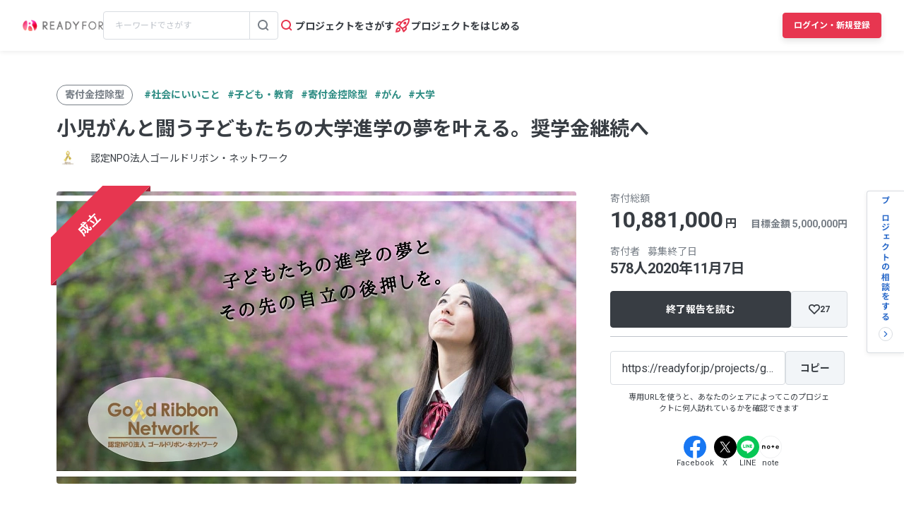

--- FILE ---
content_type: text/html; charset=UTF-8
request_url: https://readyfor.jp/projects/goldribbonscholarship2021/announcements/146226
body_size: 2129
content:
<!DOCTYPE html>
<html lang="en">
<head>
    <meta charset="utf-8">
    <meta name="viewport" content="width=device-width, initial-scale=1">
    <title></title>
    <style>
        body {
            font-family: "Arial";
        }
    </style>
    <script type="text/javascript">
    window.awsWafCookieDomainList = [];
    window.gokuProps = {
"key":"AQIDAHjcYu/GjX+QlghicBgQ/[base64]",
          "iv":"D549ZwCW8gAAAiEO",
          "context":"J4JpCSVs3DNtMFFlAQvOQCbsNTbutqiFigeGVtYfamVCgLAiMiOjCRG+wX5oVadC9/2/+mz2jkRc+SiY9LNzsAWDzN8DPw1iSirwWV3asyF/Evb2H+GVzrYpE8VVDG4UVYB+V52qv1/DnnY5g0EHUXdowilLBBHyb1ZLMIXZnjOyAPgcouaZaeUu4/h9c+U66Qd/AZttIYEfuubW7XXmOAAbAzpBH1YWGcDKAGAyCmduU8KdZEr9VTTE2WFz+VTWiQaU/lPJjPdLYqZr4DFQ11FnW05sX4f1HNChKZX6ZlbMr/3UKqcYp9EKHXO1D/[base64]/[base64]"
};
    </script>
    <script src="https://1eb9d2339a12.f6bdac56.us-east-2.token.awswaf.com/1eb9d2339a12/3ae1f01a7efb/0a275c36d423/challenge.js"></script>
</head>
<body>
    <div id="challenge-container"></div>
    <script type="text/javascript">
        AwsWafIntegration.saveReferrer();
        AwsWafIntegration.checkForceRefresh().then((forceRefresh) => {
            if (forceRefresh) {
                AwsWafIntegration.forceRefreshToken().then(() => {
                    window.location.reload(true);
                });
            } else {
                AwsWafIntegration.getToken().then(() => {
                    window.location.reload(true);
                });
            }
        });
    </script>
    <noscript>
        <h1>JavaScript is disabled</h1>
        In order to continue, we need to verify that you're not a robot.
        This requires JavaScript. Enable JavaScript and then reload the page.
    </noscript>
</body>
</html>

--- FILE ---
content_type: text/html; charset=utf-8
request_url: https://readyfor.jp/projects/goldribbonscholarship2021/announcements/146226
body_size: 61614
content:
<!DOCTYPE html><html lang="ja" prefix="fb: http://ogp.me/ns/fb#" xml:lang="ja" xmlns="http://www.w3.org/1999/xhtml"><head><meta content="text/html; charset=utf-8" http-equiv="Content-Type" /><meta content="READYFOR, レディーフォー, クラウドファンディング, ソーシャルファンディング, 資金調達, 米良はるか, クリエーター" name="keywords" /><meta content="16AD99A6ADD3644D5417B889AACFD4DD" name="msvalidate.01" /><meta content="width=device-width, initial-scale=1.0, minimum-scale=1.0, maximum-scale=1.0, user-scalable=no" name="viewport" /><meta content="telephone=no" name="format-detection" /><title>第一目標達成の御礼　そしてネクストゴールに向けて 2020/10/07 | 小児がんと闘う子どもたちの大学進学の夢を叶える。奨学金継続へ（認定NPO法人ゴールドリボン・ネットワーク - クラウドファンディング READYFOR</title><meta name="csrf-param" content="authenticity_token" />
<meta name="csrf-token" content="lYTuA8Rx7j4H_t3eUpPrMixgPGC_6GWJVwfLDgPM-S790OSpkXLUfDtvhdZFjbRAnf5paschDO36IgTodbOJUg" /><link rel="apple-touch-icon" sizes="57x57" href="https://readyfor.jp/assets/favicon/apple-touch-icon-57x57-197c89c9c23a88dff743a035636792a06b84ce0bdbcccfc701c41fbec26dcfbd.png">
<link rel="apple-touch-icon" sizes="60x60" href="https://readyfor.jp/assets/favicon/apple-touch-icon-60x60-34421526ffa261138fdcbbe09ccabbb508de08163ad45e2b70fb3198c054684b.png">
<link rel="apple-touch-icon" sizes="72x72" href="https://readyfor.jp/assets/favicon/apple-touch-icon-72x72-bf865a4385b82133180a24f96ecc29e3360682287a31ccf74056cae2dc17059e.png">
<link rel="apple-touch-icon" sizes="76x76" href="https://readyfor.jp/assets/favicon/apple-touch-icon-76x76-6b15a0a6bac480517e4b3a32e57c3db6e0c22a0768e9ff7bbb8010e39afe7a5c.png">
<link rel="apple-touch-icon" sizes="114x114" href="https://readyfor.jp/assets/favicon/apple-touch-icon-114x114-e0c5e7bb6372b625ae67337bf3b62c1a8695f852c85b0a9a23832c6e693b38aa.png">
<link rel="apple-touch-icon" sizes="120x120" href="https://readyfor.jp/assets/favicon/apple-touch-icon-120x120-bde56b34eacf80719a3537b00c25936b8e3f61544623927bb560f3d23851be39.png">
<link rel="apple-touch-icon" sizes="144x144" href="https://readyfor.jp/assets/favicon/apple-touch-icon-144x144-d32193fae76ae9604733f8c478cc9a47b7f3fe1e92a90f2f74e79a41a37b7308.png">
<link rel="apple-touch-icon" sizes="152x152" href="https://readyfor.jp/assets/favicon/apple-touch-icon-152x152-edbb1922d12249eed55666bdce1ffad5ff1bb7279f223124cf1bd385a19da446.png">
<link rel="apple-touch-icon" sizes="180x180" href="https://readyfor.jp/assets/favicon/apple-touch-icon-180x180-4fd9080193b04f0872e53c2381fdce0586e4dba7de76e6daaa4422cae193848b.png">
<link rel="icon" type="image/png" href="https://readyfor.jp/assets/favicon/android-chrome-192x192-c05fe71bde84e1c5423f70d759c420858c60857896680368b524bed3ef85d3b4.png" sizes="192x192">
<link rel="icon" type="image/png" href="https://readyfor.jp/assets/favicon/favicon-96x96-9fdde96cccdb93aa7e12cb56cdc7b1d522e575b3fd66043680ed1cb920f43584.png" sizes="96x96">
<link rel="icon" type="image/png" href="https://readyfor.jp/assets/favicon/favicon-3ef66363badac5b69c2a448f80750bbe134cfd5e3f25cd07c6cf2acae0e1444c.png">
<meta name="msapplication-TileColor" content="#e73650">
<meta name="msapplication-TileImage" content="https://readyfor.jp/assets/favicon/mstile-144x144-1845a2bfbc6b2152d3a52432be99da627824567741505cd20f0718279267ee2b.png">
<meta name="theme-color" content="#ffffff">
<script src="https://www.datadoghq-browser-agent.com/datadog-logs-us.js"></script><script>var ignoreSourceErrorMessages = [
  "Object Not Found Matching Id",
  "ResizeObserver loop limit exceeded",
  "NetworkError when attempting to fetch resource.",
  "キャンセルしました",
  "cancelled",
  "Load failed",
  "Installations: Could not process request. Application offline. (installations/app-offline)."
];
var errorToWarningMessages = [
  "Minified React error #423;",
  "Minified React error #418;",
  "Minified React error #425;"
];
if (window.DD_LOGS) {
  DD_LOGS.init({
    clientToken: 'puba8a9f8c79b2f72441868ade882f5bcce',
    site: 'datadoghq.com',
    service: 'readyfor-fe',
    forwardErrorsToLogs: true,
    sampleRate: 100,
    env: 'production',
    beforeSend(log) {
      if (log.error) {
        if (log.error.origin === "console") {
          return false;
        }
        if (log.error.origin === "source") {
          if (
            ignoreSourceErrorMessages.some(function(ignoreSourceErrorMessage) {
              return log.message && log.message.indexOf(ignoreSourceErrorMessage) !== -1;
            })
          ) {
            return false;
          }
          if (
            errorToWarningMessages.some(function(errorToWarningMessage) {
              return log.message && log.message.indexOf(errorToWarningMessage) !== -1;
            })
          ) {
            log.status = "warn";
          }
        }
        if (log.error.origin === "network") {
          log.status = "warn";
        }
      }
    }
  });
  DD_LOGS.setLoggerGlobalContext({
    user_id: false || 0
  });
}</script><link rel="stylesheet" href="/assets/application_responsive-bfef7ebaa7afa6490e3f1c09df58f2942964ab9eb31bebd166697e398b12accd.css" /><script src="/assets/application_responsive-9272ab396faac09635bd93a27f80307df92bc7d2bd502481af4e615d31647ef1.js"></script><script>WebFontConfig = {
  google: {
    families: ['Noto Sans JP:400,700','Roboto:400,400i,700,700i&display=swap&subset=japanese'],
  }
};

(function(d) {
  var wf = d.createElement('script'), s = d.scripts[0];
  wf.src = 'https://cdnjs.cloudflare.com/ajax/libs/webfont/1.6.28/webfontloader.js';
  wf.async = true;
  s.parentNode.insertBefore(wf, s);
})(document);</script><meta content="188875347802288" property="fb:app_id" /><meta content="summary_large_image" name="twitter:card" /><meta content="@READYFOR_cf" name="twitter:site" /><meta content="website" property="og:type" /><meta content="第一目標達成の御礼　そしてネクストゴールに向けて / 小児がんと闘う子どもたちの大学進学の夢を叶える。奨学金継続へ - クラウドファンディング READYFOR" property="og:title" /><meta content="https://readyfor.jp/projects/goldribbonscholarship2021/announcements/146226" property="og:url" /><meta content="https://readyfor.jp/s3/readyfor-img/ckeditor_assets/pictures/615539/content_fabc4e6550876f09726c4f271388f5abf4f4cc8d.jpg" property="og:image" /><meta content="多くの皆さまの温かいご支援により、第一目標である500万円を達成することができました。心より感謝申し上げます。 &amp;nbsp; この間、たくさんのご寄付と応援メッセージをいただいただけでなく、周囲の方々にもこのクラウドファンディングの取..." property="og:description" /><link href="https://readyfor.jp/projects/goldribbonscholarship2021/announcements/146226" rel="canonical" /><meta content="多くの皆さまの温かいご支援により、第一目標である500万円を達成することができました。心より感謝申し上げます。 &amp;nbsp; この間、たくさんのご寄付と応援メッセージをいただいただけでなく、周囲の方々にもこのクラウドファンディングの取..." name="description" /><meta content="crowdfunding" property="note:type" /><meta content="認定NPO法人ゴールドリボン・ネットワーク" property="note:owner" /><meta content="子ども・教育" property="note:category" /><meta content="5000000" property="note:target_amount" /><meta content="10881000" property="note:current_amount" /><meta content="578" property="note:supporters" /><meta content="2020-09-08T10:00:00+09:00" property="note:start_at" /><meta content="2020-11-07T23:00:00+09:00" property="note:end_at" /><meta content="寄付する" property="note:button_label" /><script defer>
  dataLayer = window.dataLayer || [];


    dataLayer.push({
      'projectId':        '34514',
      'fundingModel':     'keep_it_all',
      'fundraisingStatus': 'expired'
    });

    if (URLSearchParams) {
      var refferal_user_id = new URLSearchParams(window.location.search).get('sns_share_token');
      if (refferal_user_id !== null) {
        dataLayer.push({
          'refferal_user_id': refferal_user_id || 'not_login',
        });
      }
    }



</script>
<!-- Google Tag Manager -->
<script>(function(w,d,s,l,i){w[l]=w[l]||[];w[l].push({'gtm.start':
new Date().getTime(),event:'gtm.js'});var f=d.getElementsByTagName(s)[0],
j=d.createElement(s),dl=l!='dataLayer'?'&l='+l:'';j.async=true;j.src=
'https://www.googletagmanager.com/gtm.js?id='+i+dl;f.parentNode.insertBefore(j,f);
})(window,document,'script','dataLayer','GTM-PJ5K3XK');</script>
<!-- End Google Tag Manager -->
<script>var _sift = window._sift = window._sift || [];
_sift.push(['_setAccount', '2efa1b203f']);
_sift.push(['_setUserId', '']);
_sift.push(['_setSessionId', 'eyJhbGciOiJIUzI1NiJ9.eyJpc3MiOiJSRUFEWUZPUiBJbmMuIiwiaWF0IjoxNzY5MTQzNDA5fQ.qKEouuUhY1Sg-sjGm1_8Zu1B_KET1DznRlpC9cvgNMk']);
_sift.push(['_trackPageview']);

(function() {
  function ls() {
    var e = document.createElement('script');
    e.src = 'https://cdn.sift.com/s.js';
    document.body.appendChild(e);
  }
  if (window.attachEvent) {
    window.attachEvent('onload', ls);
  } else {
    window.addEventListener('load', ls, false);
  }
})();</script><script>window.twttr = (function (d,s,id) {
  var t, js, fjs = d.getElementsByTagName(s)[0];
  if (d.getElementById(id)) return; js=d.createElement(s); js.id=id;
  js.src="//platform.twitter.com/widgets.js"; fjs.parentNode.insertBefore(js, fjs);
  return window.twttr || (t = { _e: [], ready: function(f){ t._e.push(f) } });
}(document, "script", "twitter-wjs"));</script><script type="application/ld+json"> {   "@context": "https://schema.org",   "@type": "BreadcrumbList",   "itemListElement": [{"@type":"ListItem","position":1,"name":"クラウドファンディングトップ","item":"https://readyfor.jp"},{"@type":"ListItem","position":2,"name":"社会にいいこと","item":"https://readyfor.jp/tags/socialgood"},{"@type":"ListItem","position":3,"name":"子ども・教育","item":"https://readyfor.jp/tags/child"},{"@type":"ListItem","position":4,"name":"小児がんと闘う子どもたちの大学進学の夢を叶える。奨学金継続へ","item":"https://readyfor.jp/projects/goldribbonscholarship2021"},{"@type":"ListItem","position":5,"name":"活動報告","item":"https://readyfor.jp/projects/goldribbonscholarship2021/announcements"},{"@type":"ListItem","position":6,"name":"第一目標達成の御礼　そしてネクストゴールに向けて","item":"https://readyfor.jp/projects/goldribbonscholarship2021/announcements/146226"}] }</script><script type="application/ld+json">{"@context":"https://schema.org","@type":"BlogPosting","headline":"第一目標達成の御礼　そしてネクストゴールに向けて","description":"多くの皆さまの温かいご支援により、第一目標である500万円を達成することができました。心より感謝申し上げます。\n\n\u0026nbsp;\n\nこの間、たくさんのご寄付と応援メッセージをいただいただけでなく、周囲の方々にもこのクラウドファンディングの取組をご紹介いただいたり、組織の中で支援を募ったり、情報を周知していただき、またラジオでインタビューの機会をいただくなど、様々な形でこの奨学金事業をご支援いただきました。誠にありがとうございました。\n\n\u0026nbsp;\n\nプロジェクト概要にも記載しておりますが、奨学金は4年制大学で合計192万円、2年制の専門学校等で合計96万円が一人の奨学生に必要です。\n\n\u0026nbsp;\n\n今回の第一目標達成で、今年度の採用人数について、4年制2人、2年制1人を増やすことができます。（人数の配分は採用予定とした奨学生の合格状況により変化します。）\n\n\u0026nbsp;\n\n今年度の奨学生の募集については、9月30日に締め切ったばかりのため応募書類を精査しているところですが、コロナ禍の影響か、例年よりも応募が多く、奨学金を必要とする子どもたちが増加していることが窺えます。\n\n\u0026nbsp;\n\nそのため、できるだけ多くの奨学生を採用できるよう、ネクストゴールを1,000万円に設定し、ご支援のお願いを継続してまいります。\n\n\u0026nbsp;\n\n小児がんサバイバーである子どもたちの夢の実現を、一人でも多くの方に私たちと一緒に応援していただけることを願っております。\nREADYFORでの募集期間が終了する11月7日まで残り1か月ほどとなりますが、引き続きゴールドリボン奨学金事業へのご支援をよろしくお願いいたします。\n\n\u0026nbsp;\n\n認定NPO法人ゴールドリボン・ネットワーク　理事長　松井秀文\n","publisher":{"@type":"Organization","name":"READYFOR","url":"https://readyfor.jp/projects/goldribbonscholarship2021","logo":{"@type":"ImageObject","url":"/images/favicon/favicon.png"}},"author":{"@type":"Person","name":"認定NPO法人ゴールドリボン・ネットワーク"},"datePublished":"2020-10-07T17:07:10.000+09:00","mainEntityOfPage":"https://readyfor.jp/projects/goldribbonscholarship2021/announcements/146226"}</script></head><body class="c-announcements a-show"><!-- Google Tag Manager (noscript) -->
<noscript><iframe src="https://www.googletagmanager.com/ns.html?id=GTM-PJ5K3XK"
height="0" width="0" style="display:none;visibility:hidden"></iframe></noscript>
<!-- End Google Tag Manager (noscript) -->
<div><style data-emotion="css 13i2tsf 1jflaxs 1y4v4z7 7zxusb apxhqf 132f0c2 1m3egw1 1ko9f9l gvo99r gpmlgy naog9h 1btuzsi 1mz7857 u6fu30 eila3e 1o97835 pj4utt 1k10uqm 1aw5j94 pyot0f 1ykvs6i k6suih 8dvavm 126tre3 1vm3gfq 1s9euyi 1t10c7c 17k79fu n6hx3z 1ujb7a5 1tffkyp vtbgx0 1ip8mzp 17c0wg8 1dj2y1d fq559h fyz4zr 1ig268b 1tfd5hf 1rt81m1 1pqel7f 6q4ntb 4pt5b7 1ago99h 4pe4zq pyll19 r2ygo nrh2wf 191z0or 1oao11k 1hfejq1 1d4rpjp 1hawsao 8thqoq 18a36r0">.css-13i2tsf{top:0;left:0;width:100%;z-index:50;background-color:#ffffff;transition-property:opacity visibility;transition-duration:0.2s;transition-timing-function:linear;position:absolute;visibility:visible;opacity:1;}@media screen and (min-width: 960px){.css-13i2tsf{position:fixed;visibility:visible;opacity:1;}}.css-1jflaxs{position:relative;z-index:50;width:100%;box-shadow:0px 2px 6px rgba(33, 35, 37, 0.08);background:#ffffff;}.css-1y4v4z7{-webkit-align-items:center;-webkit-box-align:center;-ms-flex-align:center;align-items:center;display:-webkit-box;display:-webkit-flex;display:-ms-flexbox;display:flex;-webkit-box-pack:justify;-webkit-justify-content:space-between;justify-content:space-between;margin:auto;padding:14px 16px;position:relative;box-sizing:border-box;}@media screen and (min-width: 453px){.css-1y4v4z7{padding:14px 24px;}}@media screen and (min-width: 600px){.css-1y4v4z7{padding:20px 24px;}}@media screen and (min-width: 960px){.css-1y4v4z7{padding:16px 32px;}}.css-7zxusb{display:-webkit-inline-box;display:-webkit-inline-flex;display:-ms-inline-flexbox;display:inline-flex;-webkit-align-items:center;-webkit-box-align:center;-ms-flex-align:center;align-items:center;-webkit-box-pack:center;-ms-flex-pack:center;-webkit-justify-content:center;justify-content:center;gap:8px;}@media screen and (min-width: 960px){.css-7zxusb{gap:24px;}}.css-apxhqf{display:-webkit-inline-box;display:-webkit-inline-flex;display:-ms-inline-flexbox;display:inline-flex;}@media screen and (min-width: 453px){.css-apxhqf{display:none;}}.css-132f0c2{font-size:0;-webkit-appearance:none;-moz-appearance:none;-ms-appearance:none;appearance:none;background-color:white;border:none;cursor:pointer;}@media screen and (min-width: 600px){.css-132f0c2{display:none;}}.css-1m3egw1{font-size:0;}.css-1ko9f9l{height:16px;width:114px;}@media screen and (min-width: 1400px){.css-1ko9f9l{height:20px;width:142px;}}.css-gvo99r{display:none;}@media screen and (min-width: 960px){.css-gvo99r{display:block;width:248px;}}@media screen and (min-width: 960px){.css-gvo99r[data-has-project="true"]{width:220px;}}@media screen and (min-width: 1048px){.css-gvo99r[data-has-project="true"]{width:248px;}}.css-gpmlgy{-webkit-align-items:center;-webkit-box-align:center;-ms-flex-align:center;align-items:center;border-radius:4px;border:1px solid #d8dce1;box-sizing:border-box;display:-webkit-inline-box;display:-webkit-inline-flex;display:-ms-inline-flexbox;display:inline-flex;height:40px;width:100%;}.css-naog9h{width:calc(100% - 40px);box-sizing:border-box;margin-top:0;}.css-1btuzsi{border:none;margin-left:8px;margin-right:8px;width:calc(100% - 16px);box-sizing:border-box;padding:7px 8px;background:#ffffff;border-radius:4px;color:#383d43;font-size:12px;line-height:18px;outline:none;font-family:"Roboto","Noto Sans JP",sans-serif;}.css-1btuzsi:focus{outline:none;box-shadow:none;}.css-1btuzsi::-webkit-input-placeholder{color:#bfc4cb;}.css-1btuzsi::-moz-placeholder{color:#bfc4cb;}.css-1btuzsi:-ms-input-placeholder{color:#bfc4cb;}.css-1btuzsi::placeholder{color:#bfc4cb;}.css-1mz7857{margin:0;padding:0;-webkit-appearance:none;-moz-appearance:none;-ms-appearance:none;appearance:none;background:transparent;box-sizing:border-box;-webkit-align-items:center;-webkit-box-align:center;-ms-flex-align:center;align-items:center;border:1px solid transparent;border-left-color:#d8dce1;border-radius:0 4px 4px 0;display:-webkit-inline-box;display:-webkit-inline-flex;display:-ms-inline-flexbox;display:inline-flex;height:40px;-webkit-box-pack:center;-ms-flex-pack:center;-webkit-justify-content:center;justify-content:center;width:40px;cursor:pointer;}.css-1mz7857:focus,.css-1mz7857:active{border:1px solid #2969c9;outline:none;}@media screen and (min-width: 960px){.css-u6fu30{display:none;}}.css-eila3e{display:-webkit-box;display:-webkit-flex;display:-ms-flexbox;display:flex;-webkit-align-items:center;-webkit-box-align:center;-ms-flex-align:center;align-items:center;-webkit-box-pack:center;-ms-flex-pack:center;-webkit-justify-content:center;justify-content:center;min-width:auto;border-width:0;padding:0;width:32px;height:32px;background-color:transparent;border-color:transparent;border-radius:4px;cursor:pointer;}.css-eila3e:focus{border:1px solid #2969c9;outline:none;}.css-eila3e:hover{opacity:0.8;-webkit-transition:150ms ease-in-out;transition:150ms ease-in-out;}.css-eila3e:active{opacity:1;border:1px solid transparent;box-shadow:inset 0px 2px 8px rgba(33, 35, 37, 0.08);}@media screen and (min-width: 600px){.css-eila3e{width:66px;height:30px;}}.css-1o97835{display:-webkit-box;display:-webkit-flex;display:-ms-flexbox;display:flex;gap:16px;}.css-pj4utt{display:none;-webkit-text-decoration:none;text-decoration:none;gap:4px;-webkit-align-items:center;-webkit-box-align:center;-ms-flex-align:center;align-items:center;display:none;}@media screen and (min-width: 375px){.css-pj4utt{display:-webkit-box;display:-webkit-flex;display:-ms-flexbox;display:flex;}}.css-pj4utt[data-has-project="true"]{display:none;}@media screen and (min-width: 453px){.css-pj4utt[data-has-project="true"]{display:-webkit-box;display:-webkit-flex;display:-ms-flexbox;display:flex;}}@media screen and (min-width: 375px){.css-pj4utt{display:none;}}@media screen and (min-width: 960px){.css-pj4utt{display:-webkit-box;display:-webkit-flex;display:-ms-flexbox;display:flex;}}.css-1k10uqm{margin:0;margin-block-start:0;margin-block-end:0;-webkit-margin-start:0;margin-inline-start:0;-webkit-margin-end:0;margin-inline-end:0;color:#383d43;font-size:14px;font-weight:700;text-align:inherit;line-height:1.2;-webkit-user-select:auto;-moz-user-select:auto;-ms-user-select:auto;user-select:auto;-webkit-transition:color 150ms ease-in-out,font-size 150ms ease-in-out,font-weight 150ms ease-in-out;transition:color 150ms ease-in-out,font-size 150ms ease-in-out,font-weight 150ms ease-in-out;text-overflow:ellipsis;overflow:hidden;white-space:nowrap;height:20px;line-height:normal;}.css-1aw5j94{display:none;-webkit-text-decoration:none;text-decoration:none;gap:4px;-webkit-align-items:center;-webkit-box-align:center;-ms-flex-align:center;align-items:center;}@media screen and (min-width: 375px){.css-1aw5j94{display:-webkit-box;display:-webkit-flex;display:-ms-flexbox;display:flex;}}.css-1aw5j94[data-has-project="true"]{display:none;}@media screen and (min-width: 453px){.css-1aw5j94[data-has-project="true"]{display:-webkit-box;display:-webkit-flex;display:-ms-flexbox;display:flex;}}.css-pyot0f{display:none;}@media screen and (min-width: 453px){.css-pyot0f{display:inline;}}.css-1ykvs6i{margin:0;margin-block-start:0;margin-block-end:0;-webkit-margin-start:0;margin-inline-start:0;-webkit-margin-end:0;margin-inline-end:0;color:#383d43;font-size:14px;font-weight:700;text-align:inherit;line-height:1.2;-webkit-user-select:auto;-moz-user-select:auto;-ms-user-select:auto;user-select:auto;-webkit-transition:color 150ms ease-in-out,font-size 150ms ease-in-out,font-weight 150ms ease-in-out;transition:color 150ms ease-in-out,font-size 150ms ease-in-out,font-weight 150ms ease-in-out;text-overflow:ellipsis;overflow:hidden;white-space:nowrap;height:20px;line-height:normal;display:none;}@media screen and (min-width: 453px){.css-1ykvs6i{display:initial;}}@media screen and (min-width: 600px){.css-1ykvs6i{display:none;}}.css-k6suih{margin:0;margin-block-start:0;margin-block-end:0;-webkit-margin-start:0;margin-inline-start:0;-webkit-margin-end:0;margin-inline-end:0;color:#383d43;font-size:14px;font-weight:700;text-align:inherit;line-height:1.2;-webkit-user-select:auto;-moz-user-select:auto;-ms-user-select:auto;user-select:auto;-webkit-transition:color 150ms ease-in-out,font-size 150ms ease-in-out,font-weight 150ms ease-in-out;transition:color 150ms ease-in-out,font-size 150ms ease-in-out,font-weight 150ms ease-in-out;text-overflow:ellipsis;overflow:hidden;white-space:nowrap;display:none;}@media screen and (min-width: 600px){.css-k6suih{height:20px;line-height:normal;display:initial;}}.css-8dvavm{-webkit-align-items:center;-webkit-box-align:center;-ms-flex-align:center;align-items:center;display:-webkit-inline-box;display:-webkit-inline-flex;display:-ms-inline-flexbox;display:inline-flex;-webkit-box-pack:end;-ms-flex-pack:end;-webkit-justify-content:flex-end;justify-content:flex-end;gap:20px;}@media screen and (min-width: 375px){.css-8dvavm{gap:32px;}}.css-126tre3{display:-webkit-inline-box;display:-webkit-inline-flex;display:-ms-inline-flexbox;display:inline-flex;box-sizing:border-box;min-width:64px;height:32px;padding:8px 20px;background-color:#e73650;border-width:1px;border-color:#e73650;border-style:solid;border-radius:4px;cursor:pointer;box-shadow:0px 4px 8px rgba(33, 35, 37, 0.12);-webkit-align-items:center;-webkit-box-align:center;-ms-flex-align:center;align-items:center;-webkit-box-pack:center;-ms-flex-pack:center;-webkit-justify-content:center;justify-content:center;-webkit-transition:min-width 150ms ease-in-out,height 150ms ease-in-out,padding 150ms ease-in-out,background-color 150ms ease-in-out,border-color 150ms ease-in-out;transition:min-width 150ms ease-in-out,height 150ms ease-in-out,padding 150ms ease-in-out,background-color 150ms ease-in-out,border-color 150ms ease-in-out;width:80px;height:32px;padding:6px 10px;}.css-126tre3:focus{border:1px solid #2969c9;outline:none;}.css-126tre3:hover{opacity:0.8;-webkit-transition:150ms ease-in-out;transition:150ms ease-in-out;}.css-126tre3:active{opacity:1;box-shadow:inset 0px 2px 8px rgba(33, 35, 37, 0.08);}@media screen and (min-width: 390px){.css-126tre3{height:36px;padding:8px 12px;}}@media screen and (min-width: 453px){.css-126tre3{width:140px;}}@media screen and (min-width: 600px){.css-126tre3{width:80px;}}@media screen and (min-width: 1048px){.css-126tre3{width:140px;}}.css-1vm3gfq{margin:0;margin-block-start:0;margin-block-end:0;-webkit-margin-start:0;margin-inline-start:0;-webkit-margin-end:0;margin-inline-end:0;color:#ffffff;font-size:12px;font-weight:700;text-align:center;line-height:1.2;-webkit-user-select:none;-moz-user-select:none;-ms-user-select:none;user-select:none;-webkit-transition:color 150ms ease-in-out,font-size 150ms ease-in-out,font-weight 150ms ease-in-out;transition:color 150ms ease-in-out,font-size 150ms ease-in-out,font-weight 150ms ease-in-out;text-overflow:ellipsis;overflow:hidden;white-space:nowrap;overflow:unset;display:initial;}@media screen and (min-width: 1048px){.css-1vm3gfq{display:none;}}.css-1s9euyi{margin:0;margin-block-start:0;margin-block-end:0;-webkit-margin-start:0;margin-inline-start:0;-webkit-margin-end:0;margin-inline-end:0;color:#ffffff;font-size:12px;font-weight:700;text-align:center;line-height:1.2;-webkit-user-select:none;-moz-user-select:none;-ms-user-select:none;user-select:none;-webkit-transition:color 150ms ease-in-out,font-size 150ms ease-in-out,font-weight 150ms ease-in-out;transition:color 150ms ease-in-out,font-size 150ms ease-in-out,font-weight 150ms ease-in-out;text-overflow:ellipsis;overflow:hidden;white-space:nowrap;overflow:unset;display:initial;display:none;}@media screen and (min-width: 1048px){.css-1s9euyi{display:none;}}@media screen and (min-width: 1048px){.css-1s9euyi{display:initial;}}.css-1t10c7c{left:0;width:100%;position:absolute;z-index:51;display:none;}@media screen and (min-width: 600px){.css-1t10c7c::before,.css-1t10c7c::after{border-width:0;}}@media screen and (min-width: 600px){.css-1t10c7c{z-index:49;}}.css-17k79fu{box-sizing:border-box;border-radius:0 0 10px 10px;border:solid 1px #d8dce1;box-shadow:0px 2px 6px 0px rgba(33, 35, 37, 0.08);background-color:#ffffff;position:relative;width:100%;}@media screen and (min-width: 600px){.css-17k79fu{border-radius:0;border:none;}}.css-n6hx3z{padding:24px 20px;}@media screen and (min-width: 600px){.css-n6hx3z{padding:0;}}.css-1ujb7a5{display:block;box-sizing:border-box;width:100%;margin-bottom:24px;}@media screen and (min-width: 600px){.css-1ujb7a5{padding:32px 64px 0;margin:0;}}@media screen and (min-width: 960px){.css-1ujb7a5{display:none;}}.css-1tffkyp{border:none;margin-left:8px;margin-right:8px;width:calc(100% - 16px);box-sizing:border-box;padding:7px 8px;background:#ffffff;border-radius:4px;color:#383d43;font-size:16px;line-height:18px;outline:none;font-family:"Roboto","Noto Sans JP",sans-serif;}.css-1tffkyp:focus{outline:none;box-shadow:none;}.css-1tffkyp::-webkit-input-placeholder{color:#bfc4cb;}.css-1tffkyp::-moz-placeholder{color:#bfc4cb;}.css-1tffkyp:-ms-input-placeholder{color:#bfc4cb;}.css-1tffkyp::placeholder{color:#bfc4cb;}@media screen and (min-width: 600px){.css-vtbgx0{padding:16px 64px;}.css-vtbgx0:nth-of-type(even){background-color:#ffffff;}.css-vtbgx0:nth-of-type(odd){background-color:#f8f9f9;}}@media screen and (min-width: 960px){.css-vtbgx0{padding:16px 0;}}.css-1ip8mzp{width:100%;clear:both;margin-top:8px;border-top:1px solid #d8dce1;}@media screen and (min-width: 600px){.css-1ip8mzp{border:none;margin:0;}}@media screen and (min-width: 960px){.css-1ip8mzp{width:680px;margin-left:0px;}}.css-17c0wg8{width:100%;display:inline-block;}.css-1dj2y1d{margin:0;margin-block-start:0;margin-block-end:0;-webkit-margin-start:0;margin-inline-start:0;-webkit-margin-end:0;margin-inline-end:0;color:#383d43;font-size:16px;font-weight:700;text-align:inherit;line-height:normal;-webkit-user-select:auto;-moz-user-select:auto;-ms-user-select:auto;user-select:auto;-webkit-transition:color 150ms ease-in-out,font-size 150ms ease-in-out,font-weight 150ms ease-in-out;transition:color 150ms ease-in-out,font-size 150ms ease-in-out,font-weight 150ms ease-in-out;word-break:break-all;display:block;margin:21px 0 16px;font-size:16px;line-height:1.5;}@media screen and (min-width: 600px){.css-1dj2y1d{margin:16px 0 12px;font-size:14px;}}.css-fq559h{display:inline;margin:0;padding:0;line-height:1;}.css-fyz4zr{list-style:none;margin:0 16px 9px 0;display:-webkit-box;display:-webkit-list-item;display:-ms-list-itembox;display:list-item;width:auto;float:none;}.css-fyz4zr:nth-of-type(even){margin-right:16px;}.css-fyz4zr:last-of-type{margin-right:0;}@media screen and (min-width: 600px){.css-fyz4zr{display:-webkit-box;display:-webkit-list-item;display:-ms-list-itembox;display:list-item;width:auto;float:left;}.css-fyz4zr:nth-of-type(even){margin-right:16px;}}@media screen and (min-width: 960px){.css-fyz4zr{display:-webkit-box;display:-webkit-list-item;display:-ms-list-itembox;display:list-item;width:auto;float:left;}.css-fyz4zr:nth-of-type(even){margin-right:16px;}}.css-1ig268b{display:-webkit-inline-box;display:-webkit-inline-flex;display:-ms-inline-flexbox;display:inline-flex;-webkit-align-items:center;-webkit-box-align:center;-ms-flex-align:center;align-items:center;-webkit-text-decoration:none;text-decoration:none;font-size:14px;line-height:1.5;}@media screen and (min-width: 600px){.css-1ig268b{font-size:12px;}}.css-1tfd5hf{margin:0;margin-block-start:0;margin-block-end:0;-webkit-margin-start:0;margin-inline-start:0;-webkit-margin-end:0;margin-inline-end:0;color:#2969c9;font-size:12px;font-weight:700;text-align:inherit;line-height:normal;-webkit-user-select:auto;-moz-user-select:auto;-ms-user-select:auto;user-select:auto;-webkit-transition:color 150ms ease-in-out,font-size 150ms ease-in-out,font-weight 150ms ease-in-out;transition:color 150ms ease-in-out,font-size 150ms ease-in-out,font-weight 150ms ease-in-out;word-break:break-all;font-size:14px;line-height:1.5;}@media screen and (min-width: 600px){.css-1tfd5hf{font-size:12px;}}.css-1rt81m1{list-style:none;margin:0 16px 9px 0;display:inline-block;width:calc(50% - 8px);float:none;}.css-1rt81m1:nth-of-type(even){margin-right:0;}.css-1rt81m1:last-of-type{margin-right:0;}@media screen and (min-width: 600px){.css-1rt81m1{display:-webkit-box;display:-webkit-list-item;display:-ms-list-itembox;display:list-item;width:auto;float:left;}.css-1rt81m1:nth-of-type(even){margin-right:16px;}}@media screen and (min-width: 960px){.css-1rt81m1{display:-webkit-box;display:-webkit-list-item;display:-ms-list-itembox;display:list-item;width:auto;float:left;}.css-1rt81m1:nth-of-type(even){margin-right:16px;}}.css-1pqel7f{display:-webkit-box;display:-webkit-flex;display:-ms-flexbox;display:flex;border-top:1px solid #f2f5f8;margin-top:8px;padding-top:24px;}.css-1pqel7f:first-of-type{border-top-width:0;margin-top:0;padding-top:0;}@media screen and (min-width: 600px){.css-1pqel7f{border-top-width:0;margin-top:0;padding-top:0;}}.css-6q4ntb{min-width:84px;width:84px;margin-right:32px;}.css-4pt5b7{margin:0;margin-block-start:0;margin-block-end:0;-webkit-margin-start:0;margin-inline-start:0;-webkit-margin-end:0;margin-inline-end:0;color:#787f87;font-size:16px;font-weight:400;text-align:inherit;line-height:normal;-webkit-user-select:auto;-moz-user-select:auto;-ms-user-select:auto;user-select:auto;-webkit-transition:color 150ms ease-in-out,font-size 150ms ease-in-out,font-weight 150ms ease-in-out;transition:color 150ms ease-in-out,font-size 150ms ease-in-out,font-weight 150ms ease-in-out;word-break:break-all;display:block;font-size:14px;line-height:1.5;}@media screen and (min-width: 600px){.css-4pt5b7{font-size:12px;margin-bottom:16px;}}.css-1ago99h{width:100%;}.css-4pe4zq{list-style:none;margin:0 16px 9px 0;display:-webkit-box;display:-webkit-list-item;display:-ms-list-itembox;display:list-item;width:auto;float:left;}.css-4pe4zq:nth-of-type(even){margin-right:16px;}.css-4pe4zq:last-of-type{margin-right:0;}@media screen and (min-width: 600px){.css-4pe4zq{display:-webkit-box;display:-webkit-list-item;display:-ms-list-itembox;display:list-item;width:auto;float:left;}.css-4pe4zq:nth-of-type(even){margin-right:16px;}}@media screen and (min-width: 960px){.css-4pe4zq{display:-webkit-box;display:-webkit-list-item;display:-ms-list-itembox;display:list-item;width:auto;float:left;}.css-4pe4zq:nth-of-type(even){margin-right:16px;}}.css-pyll19{display:-webkit-box;display:-webkit-flex;display:-ms-flexbox;display:flex;-webkit-box-pack:start;-ms-flex-pack:start;-webkit-justify-content:flex-start;justify-content:flex-start;box-sizing:border-box;background-color:#ffffff;border-bottom:1px solid #d8dce1;list-style:none;margin:0;padding:0 12px;height:44px;margin-top:8px;}@media screen and (min-width: 600px){.css-pyll19{padding:0 32px;height:54px;}}@media screen and (min-width: 960px){.css-pyll19{padding:0;height:auto;}}@media screen and (min-width: 600px){.css-pyll19{width:calc(100% - 64px);margin:20px auto 0;padding:0;}}@media screen and (min-width: 960px){.css-pyll19{display:none;}}.css-r2ygo{position:relative;line-height:1.4;list-style:none;box-sizing:border-box;display:-webkit-inline-box;display:-webkit-inline-flex;display:-ms-inline-flexbox;display:inline-flex;-webkit-align-items:center;-webkit-box-align:center;-ms-flex-align:center;align-items:center;margin:0;padding:0;}.css-r2ygo a{-webkit-text-decoration:none;text-decoration:none;}.css-r2ygo a:visited{color:inherit;}@media screen and (min-width: 600px){.css-r2ygo{margin:0 20px;}.css-r2ygo:first-of-type{margin:0 20px 0 0;}}.css-nrh2wf{cursor:pointer;padding:0 12px;box-sizing:border-box;height:100%;display:-webkit-inline-box;display:-webkit-inline-flex;display:-ms-inline-flexbox;display:inline-flex;-webkit-align-items:center;-webkit-box-align:center;-ms-flex-align:center;align-items:center;}@media screen and (min-width: 600px){.css-nrh2wf{padding:0;}}@media screen and (min-width: 960px){.css-nrh2wf{padding:19px 0;}}.css-191z0or{margin:0;margin-block-start:0;margin-block-end:0;-webkit-margin-start:0;margin-inline-start:0;-webkit-margin-end:0;margin-inline-end:0;color:#383d43;font-size:16px;font-weight:400;text-align:inherit;line-height:1.2;-webkit-user-select:auto;-moz-user-select:auto;-ms-user-select:auto;user-select:auto;-webkit-transition:color 150ms ease-in-out,font-size 150ms ease-in-out,font-weight 150ms ease-in-out;transition:color 150ms ease-in-out,font-size 150ms ease-in-out,font-weight 150ms ease-in-out;text-overflow:ellipsis;overflow:hidden;white-space:nowrap;color:#787f87;font-size:12px;display:none;}@media screen and (min-width: 600px){.css-191z0or{font-size:16px;}}@media screen and (min-width: 600px){.css-191z0or{display:block;}}.css-1oao11k{margin:0;margin-block-start:0;margin-block-end:0;-webkit-margin-start:0;margin-inline-start:0;-webkit-margin-end:0;margin-inline-end:0;color:#383d43;font-size:16px;font-weight:400;text-align:inherit;line-height:1.2;-webkit-user-select:auto;-moz-user-select:auto;-ms-user-select:auto;user-select:auto;-webkit-transition:color 150ms ease-in-out,font-size 150ms ease-in-out,font-weight 150ms ease-in-out;transition:color 150ms ease-in-out,font-size 150ms ease-in-out,font-weight 150ms ease-in-out;text-overflow:ellipsis;overflow:hidden;white-space:nowrap;color:#787f87;font-size:12px;}@media screen and (min-width: 600px){.css-1oao11k{font-size:16px;}}@media screen and (min-width: 600px){.css-1oao11k{display:none;}}.css-1hfejq1{cursor:pointer;padding:0 12px;box-sizing:border-box;height:100%;display:-webkit-inline-box;display:-webkit-inline-flex;display:-ms-inline-flexbox;display:inline-flex;-webkit-align-items:center;-webkit-box-align:center;-ms-flex-align:center;align-items:center;}.css-1hfejq1:after{content:'';position:absolute;left:0;bottom:-1px;width:100%;height:4px;background-color:#e73650;border-radius:15px;}@media screen and (min-width: 600px){.css-1hfejq1{padding:0;}}@media screen and (min-width: 960px){.css-1hfejq1{padding:19px 0;}.css-1hfejq1:after{left:0;width:100%;border-radius:21px;}}.css-1d4rpjp{margin:0;margin-block-start:0;margin-block-end:0;-webkit-margin-start:0;margin-inline-start:0;-webkit-margin-end:0;margin-inline-end:0;color:#383d43;font-size:16px;font-weight:400;text-align:inherit;line-height:1.2;-webkit-user-select:auto;-moz-user-select:auto;-ms-user-select:auto;user-select:auto;-webkit-transition:color 150ms ease-in-out,font-size 150ms ease-in-out,font-weight 150ms ease-in-out;transition:color 150ms ease-in-out,font-size 150ms ease-in-out,font-weight 150ms ease-in-out;text-overflow:ellipsis;overflow:hidden;white-space:nowrap;color:#383d43;font-weight:bold;font-size:12px;}@media screen and (min-width: 600px){.css-1d4rpjp{font-size:16px;}}.css-1hawsao{color:#ffffff;background-color:#e73650;border-radius:2px;font-size:12px;line-height:inherit;margin-left:4px;padding:2px 5px;}@media screen and (min-width: 600px){.css-1hawsao{font-size:14px;}}@media screen and (min-width: 960px){.css-1hawsao{margin-left:8px;}}.css-8thqoq{margin:0;margin-block-start:0;margin-block-end:0;-webkit-margin-start:0;margin-inline-start:0;-webkit-margin-end:0;margin-inline-end:0;color:#383d43;font-size:16px;font-weight:400;text-align:inherit;line-height:1.2;-webkit-user-select:auto;-moz-user-select:auto;-ms-user-select:auto;user-select:auto;-webkit-transition:color 150ms ease-in-out,font-size 150ms ease-in-out,font-weight 150ms ease-in-out;transition:color 150ms ease-in-out,font-size 150ms ease-in-out,font-weight 150ms ease-in-out;text-overflow:ellipsis;overflow:hidden;white-space:nowrap;color:#787f87;font-size:12px;}@media screen and (min-width: 600px){.css-8thqoq{font-size:16px;}}.css-18a36r0{color:#ffffff;background-color:#787f87;border-radius:2px;font-size:12px;line-height:inherit;margin-left:4px;padding:2px 5px;}@media screen and (min-width: 600px){.css-18a36r0{font-size:14px;}}@media screen and (min-width: 960px){.css-18a36r0{margin-left:8px;}}</style><div id="CommonHeaderWithTabView-react-component-bd18409b-daeb-4b53-a8b9-fe342a67c3d9"><div class="css-13i2tsf"><header><div class="css-1jflaxs"><div class="css-1y4v4z7"><div class="css-7zxusb"><div class="css-apxhqf"><button aria-label="メニューボタン" class="css-132f0c2"><svg fill="#787f87" height="14" viewBox="0 0 18 14" width="18" xmlns="http://www.w3.org/2000/svg"><rect height="2" rx="1" width="18"></rect><rect height="2" rx="1" width="18" y="6"></rect><rect height="2" rx="1" width="18" y="12"></rect></svg></button></div><a href="/" class="css-1m3egw1"><img class="css-1ko9f9l" alt="READYFOR" src="[data-uri]" width="142"/></a><div data-has-project="false" class="css-gvo99r"><div class="css-gpmlgy"><label class="css-naog9h"><div style="border:0;clip:rect(0 0 0 0);clip-path:inset(50%);height:1px;margin:0 -1px -1px 0;overflow:hidden;padding:0;position:absolute;width:1px;white-space:nowrap">入力して検索</div><input placeholder="キーワードでさがす" class="css-1btuzsi" value=""/></label><button aria-label="検索する" class="css-1mz7857"><svg fill="#787f87" height="24" viewBox="0 0 24 24" width="24" xmlns="http://www.w3.org/2000/svg"><mask fill="white" id="readyfor-header-mask-inside-1"><path clip-rule="evenodd" d="M16 11C16 13.7614 13.7614 16 11 16C8.23858 16 6 13.7614 6 11C6 8.23858 8.23858 6 11 6C13.7614 6 16 8.23858 16 11ZM15.1921 16.6064C14.0235 17.4816 12.5723 18 11 18C7.13401 18 4 14.866 4 11C4 7.13401 7.13401 4 11 4C14.866 4 18 7.13401 18 11C18 12.5724 17.4816 14.0236 16.6063 15.1922L18.9497 17.5356C19.3403 17.9262 19.3403 18.5593 18.9497 18.9499C18.5592 19.3404 17.9261 19.3404 17.5355 18.9499L15.1921 16.6064Z" fill-rule="evenodd"></path></mask><path d="M15.1921 16.6064L16.6063 15.1922L15.3806 13.9665L13.9932 15.0056L15.1921 16.6064ZM16.6063 15.1922L15.0055 13.9933L13.9664 15.3807L15.1921 16.6065L16.6063 15.1922ZM11 18C14.866 18 18 14.866 18 11H14C14 12.6569 12.6569 14 11 14V18ZM4 11C4 14.866 7.13401 18 11 18V14C9.34315 14 8 12.6569 8 11H4ZM11 4C7.13401 4 4 7.13401 4 11H8C8 9.34315 9.34315 8 11 8V4ZM18 11C18 7.13401 14.866 4 11 4V8C12.6569 8 14 9.34315 14 11H18ZM11 20C13.0192 20 14.8884 19.3326 16.391 18.2073L13.9932 15.0056C13.1587 15.6306 12.1254 16 11 16V20ZM2 11C2 15.9706 6.02944 20 11 20V16C8.23858 16 6 13.7614 6 11H2ZM11 2C6.02944 2 2 6.02944 2 11H6C6 8.23858 8.23858 6 11 6V2ZM20 11C20 6.02944 15.9706 2 11 2V6C13.7614 6 16 8.23858 16 11H20ZM18.2071 16.3912C19.3326 14.8885 20 13.0193 20 11H16C16 12.1254 15.6306 13.1588 15.0055 13.9933L18.2071 16.3912ZM15.1921 16.6065L17.5355 18.9499L20.364 16.1214L18.0205 13.778L15.1921 16.6065ZM17.5355 18.9499C17.145 18.5593 17.145 17.9262 17.5355 17.5356L20.364 20.3641C21.5355 19.1925 21.5355 17.293 20.364 16.1214L17.5355 18.9499ZM17.5355 17.5356C17.9261 17.1451 18.5592 17.1451 18.9497 17.5356L16.1213 20.3641C17.2929 21.5356 19.1924 21.5356 20.364 20.3641L17.5355 17.5356ZM18.9497 17.5356L16.6063 15.1922L13.7779 18.0206L16.1213 20.3641L18.9497 17.5356Z" mask="url(#readyfor-header-mask-inside-1)"></path></svg></button></div></div><div class="css-u6fu30"><button class="css-eila3e"><svg fill="#787f87" height="24" viewBox="0 0 24 24" width="24" xmlns="http://www.w3.org/2000/svg" aria-label="検索アイコン"><mask fill="white" id="common-header-search-button-mask-inside-1"><path clip-rule="evenodd" d="M16 11C16 13.7614 13.7614 16 11 16C8.23858 16 6 13.7614 6 11C6 8.23858 8.23858 6 11 6C13.7614 6 16 8.23858 16 11ZM15.1921 16.6064C14.0235 17.4816 12.5723 18 11 18C7.13401 18 4 14.866 4 11C4 7.13401 7.13401 4 11 4C14.866 4 18 7.13401 18 11C18 12.5724 17.4816 14.0236 16.6063 15.1922L18.9497 17.5356C19.3403 17.9262 19.3403 18.5593 18.9497 18.9499C18.5592 19.3404 17.9261 19.3404 17.5355 18.9499L15.1921 16.6064Z" fill-rule="evenodd"></path></mask><path d="M15.1921 16.6064L16.6063 15.1922L15.3806 13.9665L13.9932 15.0056L15.1921 16.6064ZM16.6063 15.1922L15.0055 13.9933L13.9664 15.3807L15.1921 16.6065L16.6063 15.1922ZM11 18C14.866 18 18 14.866 18 11H14C14 12.6569 12.6569 14 11 14V18ZM4 11C4 14.866 7.13401 18 11 18V14C9.34315 14 8 12.6569 8 11H4ZM11 4C7.13401 4 4 7.13401 4 11H8C8 9.34315 9.34315 8 11 8V4ZM18 11C18 7.13401 14.866 4 11 4V8C12.6569 8 14 9.34315 14 11H18ZM11 20C13.0192 20 14.8884 19.3326 16.391 18.2073L13.9932 15.0056C13.1587 15.6306 12.1254 16 11 16V20ZM2 11C2 15.9706 6.02944 20 11 20V16C8.23858 16 6 13.7614 6 11H2ZM11 2C6.02944 2 2 6.02944 2 11H6C6 8.23858 8.23858 6 11 6V2ZM20 11C20 6.02944 15.9706 2 11 2V6C13.7614 6 16 8.23858 16 11H20ZM18.2071 16.3912C19.3326 14.8885 20 13.0193 20 11H16C16 12.1254 15.6306 13.1588 15.0055 13.9933L18.2071 16.3912ZM15.1921 16.6065L17.5355 18.9499L20.364 16.1214L18.0205 13.778L15.1921 16.6065ZM17.5355 18.9499C17.145 18.5593 17.145 17.9262 17.5355 17.5356L20.364 20.3641C21.5355 19.1925 21.5355 17.293 20.364 16.1214L17.5355 18.9499ZM17.5355 17.5356C17.9261 17.1451 18.5592 17.1451 18.9497 17.5356L16.1213 20.3641C17.2929 21.5356 19.1924 21.5356 20.364 20.3641L17.5355 17.5356ZM18.9497 17.5356L16.6063 15.1922L13.7779 18.0206L16.1213 20.3641L18.9497 17.5356Z" mask="url(#common-header-search-button-mask-inside-1)"></path></svg></button></div><div class="css-1o97835"><a href="/projects" class="css-pj4utt"><svg fill="#e73650" height="24px" viewBox="0 0 24 24" width="24px" xmlns="http://www.w3.org/2000/svg"><mask fill="white" id="xxx-mask-inside-1"><path clip-rule="evenodd" d="M16 11C16 13.7614 13.7614 16 11 16C8.23858 16 6 13.7614 6 11C6 8.23858 8.23858 6 11 6C13.7614 6 16 8.23858 16 11ZM15.1921 16.6064C14.0235 17.4816 12.5723 18 11 18C7.13401 18 4 14.866 4 11C4 7.13401 7.13401 4 11 4C14.866 4 18 7.13401 18 11C18 12.5724 17.4816 14.0236 16.6063 15.1922L18.9497 17.5356C19.3403 17.9262 19.3403 18.5593 18.9497 18.9499C18.5592 19.3404 17.9261 19.3404 17.5355 18.9499L15.1921 16.6064Z" fill-rule="evenodd"></path></mask><path d="M15.1921 16.6064L16.6063 15.1922L15.3806 13.9665L13.9932 15.0056L15.1921 16.6064ZM16.6063 15.1922L15.0055 13.9933L13.9664 15.3807L15.1921 16.6065L16.6063 15.1922ZM11 18C14.866 18 18 14.866 18 11H14C14 12.6569 12.6569 14 11 14V18ZM4 11C4 14.866 7.13401 18 11 18V14C9.34315 14 8 12.6569 8 11H4ZM11 4C7.13401 4 4 7.13401 4 11H8C8 9.34315 9.34315 8 11 8V4ZM18 11C18 7.13401 14.866 4 11 4V8C12.6569 8 14 9.34315 14 11H18ZM11 20C13.0192 20 14.8884 19.3326 16.391 18.2073L13.9932 15.0056C13.1587 15.6306 12.1254 16 11 16V20ZM2 11C2 15.9706 6.02944 20 11 20V16C8.23858 16 6 13.7614 6 11H2ZM11 2C6.02944 2 2 6.02944 2 11H6C6 8.23858 8.23858 6 11 6V2ZM20 11C20 6.02944 15.9706 2 11 2V6C13.7614 6 16 8.23858 16 11H20ZM18.2071 16.3912C19.3326 14.8885 20 13.0193 20 11H16C16 12.1254 15.6306 13.1588 15.0055 13.9933L18.2071 16.3912ZM15.1921 16.6065L17.5355 18.9499L20.364 16.1214L18.0205 13.778L15.1921 16.6065ZM17.5355 18.9499C17.145 18.5593 17.145 17.9262 17.5355 17.5356L20.364 20.3641C21.5355 19.1925 21.5355 17.293 20.364 16.1214L17.5355 18.9499ZM17.5355 17.5356C17.9261 17.1451 18.5592 17.1451 18.9497 17.5356L16.1213 20.3641C17.2929 21.5356 19.1924 21.5356 20.364 20.3641L17.5355 17.5356ZM18.9497 17.5356L16.6063 15.1922L13.7779 18.0206L16.1213 20.3641L18.9497 17.5356Z" mask="url(#xxx-mask-inside-1)"></path></svg><span class="css-1k10uqm">プロジェクトをさがす</span></a><a data-has-project="false" href="/proposals/intro/?common_header=" class="css-1aw5j94"><svg fill="#e73650" height="24px" viewBox="0 0 24 24" width="24px" xmlns="http://www.w3.org/2000/svg" class="css-pyot0f"><path d="M7.16472 11.0082C7.40335 10.531 7.65051 10.0708 7.90619 9.62758C8.16186 9.1844 8.44311 8.74122 8.74993 8.29805L7.31812 8.0168L5.17042 10.1645L7.16472 11.0082ZM19.4884 3.97707C18.2953 4.01116 17.0211 4.36059 15.666 5.02535C14.3109 5.69012 13.0794 6.57647 11.9715 7.68442C11.2556 8.40032 10.6164 9.16735 10.0539 9.98553C9.4914 10.8037 9.07379 11.5707 8.80106 12.2866L11.7158 15.1758C12.4317 14.9031 13.1987 14.4855 14.0169 13.923C14.8351 13.3605 15.6021 12.7213 16.318 12.0054C17.426 10.8974 18.3123 9.67019 18.9771 8.32361C19.6419 6.97704 19.9913 5.70716 20.0254 4.514C20.0254 4.44581 20.0126 4.37763 19.987 4.30945C19.9615 4.24127 19.9231 4.18161 19.872 4.13048C19.8208 4.07934 19.7612 4.04099 19.693 4.01542C19.6248 3.98985 19.5566 3.97707 19.4884 3.97707ZM13.8635 10.1134C13.4715 9.72133 13.2754 9.2398 13.2754 8.66878C13.2754 8.09776 13.4715 7.61624 13.8635 7.22419C14.2555 6.83215 14.7413 6.63613 15.3209 6.63613C15.9004 6.63613 16.3862 6.83215 16.7782 7.22419C17.1703 7.61624 17.3663 8.09776 17.3663 8.66878C17.3663 9.2398 17.1703 9.72133 16.7782 10.1134C16.3862 10.5054 15.9004 10.7014 15.3209 10.7014C14.7413 10.7014 14.2555 10.5054 13.8635 10.1134ZM12.9942 16.8122L13.8379 18.832L15.9856 16.6843L15.7044 15.2525C15.2612 15.5593 14.818 15.8363 14.3749 16.0835C13.9317 16.3306 13.4715 16.5735 12.9942 16.8122ZM21.9685 3.1589C22.1049 5.03388 21.7981 6.86198 21.0481 8.64321C20.2981 10.4244 19.1134 12.1247 17.4941 13.744L18.0055 16.2752C18.0737 16.6161 18.0566 16.9485 17.9544 17.2724C17.8521 17.5962 17.6816 17.8775 17.443 18.1161L14.2215 21.3377C13.9658 21.5934 13.659 21.6914 13.301 21.6317C12.9431 21.572 12.6959 21.3718 12.5595 21.0309L10.9999 17.3747L6.62779 13.0025L2.97158 11.4429C2.63067 11.3065 2.42613 11.0594 2.35795 10.7014C2.28977 10.3435 2.38352 10.0367 2.6392 9.78098L5.86075 6.55943C6.09939 6.32079 6.3849 6.15034 6.71728 6.04807C7.04966 5.9458 7.3863 5.92875 7.72721 5.99693L10.2584 6.50829C11.8777 4.88899 13.578 3.70435 15.3592 2.95435C17.1405 2.20436 18.9686 1.89755 20.8435 2.03391C20.9799 2.05095 21.1163 2.08931 21.2526 2.14897C21.389 2.20862 21.5083 2.28959 21.6106 2.39186C21.7129 2.49413 21.7938 2.61345 21.8535 2.74981C21.9131 2.88617 21.9515 3.02254 21.9685 3.1589ZM3.91759 15.7383C4.51418 15.1417 5.24286 14.8392 6.10365 14.8306C6.96443 14.8221 7.69312 15.1162 8.2897 15.7127C8.88629 16.3093 9.18032 17.038 9.1718 17.8988C9.16327 18.7596 8.86072 19.4883 8.26414 20.0848C7.44596 20.903 6.47864 21.3888 5.36218 21.5422C4.24571 21.6956 3.12499 21.849 2 22.0024C2.15341 20.8775 2.30681 19.7567 2.46022 18.6403C2.61363 17.5238 3.09942 16.5565 3.91759 15.7383ZM5.37496 17.1701C5.08519 17.4599 4.88491 17.8093 4.77412 18.2184C4.66332 18.6275 4.57384 19.0451 4.50565 19.4712C4.93179 19.403 5.3494 19.3178 5.75848 19.2155C6.16757 19.1133 6.517 18.9172 6.80677 18.6275C7.01131 18.4229 7.1221 18.1758 7.13915 17.886C7.15619 17.5962 7.06244 17.3491 6.8579 17.1445C6.65336 16.94 6.4062 16.842 6.11643 16.8505C5.82666 16.859 5.57951 16.9656 5.37496 17.1701Z"></path></svg><span class="css-1ykvs6i">はじめる</span><span class="css-k6suih">プロジェクトをはじめる</span></a></div></div><div class="css-8dvavm"><a style="text-decoration:none" href="/sign_in" class="css-126tre3"><span class="css-1vm3gfq">ログイン</span><span class="css-1s9euyi">ログイン・新規登録</span></a></div></div></div><div class="css-1t10c7c"><div class="css-17k79fu"><nav class="css-n6hx3z"><div class="css-1ujb7a5"><div class="css-gpmlgy"><label class="css-naog9h"><div style="border:0;clip:rect(0 0 0 0);clip-path:inset(50%);height:1px;margin:0 -1px -1px 0;overflow:hidden;padding:0;position:absolute;width:1px;white-space:nowrap">入力して検索</div><input placeholder="キーワードでさがす" class="css-1tffkyp" value=""/></label><button aria-label="検索する" class="css-1mz7857"><svg fill="#787f87" height="24" viewBox="0 0 24 24" width="24" xmlns="http://www.w3.org/2000/svg"><mask fill="white" id="readyfor-header-search-menu-mask-inside-1"><path clip-rule="evenodd" d="M16 11C16 13.7614 13.7614 16 11 16C8.23858 16 6 13.7614 6 11C6 8.23858 8.23858 6 11 6C13.7614 6 16 8.23858 16 11ZM15.1921 16.6064C14.0235 17.4816 12.5723 18 11 18C7.13401 18 4 14.866 4 11C4 7.13401 7.13401 4 11 4C14.866 4 18 7.13401 18 11C18 12.5724 17.4816 14.0236 16.6063 15.1922L18.9497 17.5356C19.3403 17.9262 19.3403 18.5593 18.9497 18.9499C18.5592 19.3404 17.9261 19.3404 17.5355 18.9499L15.1921 16.6064Z" fill-rule="evenodd"></path></mask><path d="M15.1921 16.6064L16.6063 15.1922L15.3806 13.9665L13.9932 15.0056L15.1921 16.6064ZM16.6063 15.1922L15.0055 13.9933L13.9664 15.3807L15.1921 16.6065L16.6063 15.1922ZM11 18C14.866 18 18 14.866 18 11H14C14 12.6569 12.6569 14 11 14V18ZM4 11C4 14.866 7.13401 18 11 18V14C9.34315 14 8 12.6569 8 11H4ZM11 4C7.13401 4 4 7.13401 4 11H8C8 9.34315 9.34315 8 11 8V4ZM18 11C18 7.13401 14.866 4 11 4V8C12.6569 8 14 9.34315 14 11H18ZM11 20C13.0192 20 14.8884 19.3326 16.391 18.2073L13.9932 15.0056C13.1587 15.6306 12.1254 16 11 16V20ZM2 11C2 15.9706 6.02944 20 11 20V16C8.23858 16 6 13.7614 6 11H2ZM11 2C6.02944 2 2 6.02944 2 11H6C6 8.23858 8.23858 6 11 6V2ZM20 11C20 6.02944 15.9706 2 11 2V6C13.7614 6 16 8.23858 16 11H20ZM18.2071 16.3912C19.3326 14.8885 20 13.0193 20 11H16C16 12.1254 15.6306 13.1588 15.0055 13.9933L18.2071 16.3912ZM15.1921 16.6065L17.5355 18.9499L20.364 16.1214L18.0205 13.778L15.1921 16.6065ZM17.5355 18.9499C17.145 18.5593 17.145 17.9262 17.5355 17.5356L20.364 20.3641C21.5355 19.1925 21.5355 17.293 20.364 16.1214L17.5355 18.9499ZM17.5355 17.5356C17.9261 17.1451 18.5592 17.1451 18.9497 17.5356L16.1213 20.3641C17.2929 21.5356 19.1924 21.5356 20.364 20.3641L17.5355 17.5356ZM18.9497 17.5356L16.6063 15.1922L13.7779 18.0206L16.1213 20.3641L18.9497 17.5356Z" mask="url(#readyfor-header-search-menu-mask-inside-1)"></path></svg></button></div></div><div class="css-vtbgx0"><div class="css-1ip8mzp"><div class="css-17c0wg8"><span class="css-1dj2y1d">プロジェクトからさがす</span><div><ul class="css-fq559h"><li class="css-fyz4zr"><a href="/projects?sort_query=notable" class="css-1ig268b"><span class="css-1tfd5hf" href="/projects?sort_query=notable">注目のプロジェクト</span></a></li><li class="css-fyz4zr"><a href="/projects?sort_query=desc_accomplished_money" class="css-1ig268b"><span class="css-1tfd5hf" href="/projects?sort_query=desc_accomplished_money">支援金額が多いプロジェクト</span></a></li><li class="css-fyz4zr"><a href="/projects?sort_query=accomplished_alittle" class="css-1ig268b"><span class="css-1tfd5hf" href="/projects?sort_query=accomplished_alittle">あとひと押しのプロジェクト</span></a></li><li class="css-fyz4zr"><a href="/projects?sort_query=desc_published_at" class="css-1ig268b"><span class="css-1tfd5hf" href="/projects?sort_query=desc_published_at">新着のプロジェクト</span></a></li></ul></div></div></div><div class="css-1ip8mzp"><div class="css-17c0wg8"><span class="css-1dj2y1d">注目されているタグからさがす</span><div><ul class="css-fq559h"><li class="css-1rt81m1"><a href="/tags/animal?click_ref=notable_hashtag_search_menu" class="css-1ig268b"><span class="css-1tfd5hf" href="/tags/animal?click_ref=notable_hashtag_search_menu">#動物</span></a></li><li class="css-1rt81m1"><a href="/tags/welfare?click_ref=notable_hashtag_search_menu" class="css-1ig268b"><span class="css-1tfd5hf" href="/tags/welfare?click_ref=notable_hashtag_search_menu">#医療・福祉</span></a></li><li class="css-1rt81m1"><a href="/tags/disaster?click_ref=notable_hashtag_search_menu" class="css-1ig268b"><span class="css-1tfd5hf" href="/tags/disaster?click_ref=notable_hashtag_search_menu">#災害</span></a></li><li class="css-1rt81m1"><a href="/tags/child?click_ref=notable_hashtag_search_menu" class="css-1ig268b"><span class="css-1tfd5hf" href="/tags/child?click_ref=notable_hashtag_search_menu">#子ども・教育</span></a></li><li class="css-1rt81m1"><a href="/tags/cats?click_ref=notable_hashtag_search_menu" class="css-1ig268b"><span class="css-1tfd5hf" href="/tags/cats?click_ref=notable_hashtag_search_menu">#猫</span></a></li><li class="css-1rt81m1"><a href="/tags/dogs?click_ref=notable_hashtag_search_menu" class="css-1ig268b"><span class="css-1tfd5hf" href="/tags/dogs?click_ref=notable_hashtag_search_menu">#犬</span></a></li><li class="css-1rt81m1"><a href="/tags/sports?click_ref=notable_hashtag_search_menu" class="css-1ig268b"><span class="css-1tfd5hf" href="/tags/sports?click_ref=notable_hashtag_search_menu">#スポーツ</span></a></li><li class="css-1rt81m1"><a href="/tags/localculture?click_ref=notable_hashtag_search_menu" class="css-1ig268b"><span class="css-1tfd5hf" href="/tags/localculture?click_ref=notable_hashtag_search_menu">#地域文化</span></a></li><li class="css-1rt81m1"><a href="/tags/town_planning?click_ref=notable_hashtag_search_menu" class="css-1ig268b"><span class="css-1tfd5hf" href="/tags/town_planning?click_ref=notable_hashtag_search_menu">#まちづくり</span></a></li><li class="css-1rt81m1"><a href="/tags/steady?click_ref=notable_hashtag_search_menu" class="css-1ig268b"><span class="css-1tfd5hf" href="/tags/steady?click_ref=notable_hashtag_search_menu">#継続寄付</span></a></li><li class="css-1rt81m1"><a href="/tags/international_work?click_ref=notable_hashtag_search_menu" class="css-1ig268b"><span class="css-1tfd5hf" href="/tags/international_work?click_ref=notable_hashtag_search_menu">#国際協力</span></a></li><li class="css-1rt81m1"><a href="/tags/socialgood?click_ref=notable_hashtag_search_menu" class="css-1ig268b"><span class="css-1tfd5hf" href="/tags/socialgood?click_ref=notable_hashtag_search_menu">#社会にいいこと</span></a></li><li class="css-1rt81m1"><a href="/tags/charity?click_ref=notable_hashtag_search_menu" class="css-1ig268b"><span class="css-1tfd5hf" href="/tags/charity?click_ref=notable_hashtag_search_menu">#寄付金控除型</span></a></li><li class="css-1rt81m1"><a href="/tags/local?click_ref=notable_hashtag_search_menu" class="css-1ig268b"><span class="css-1tfd5hf" href="/tags/local?click_ref=notable_hashtag_search_menu">#地域</span></a></li><li class="css-1rt81m1"><a href="/tags/jinjyabukkaku?click_ref=notable_hashtag_search_menu" class="css-1ig268b"><span class="css-1tfd5hf" href="/tags/jinjyabukkaku?click_ref=notable_hashtag_search_menu">#神社仏閣</span></a></li><li class="css-1rt81m1"><a href="/tags/art?click_ref=notable_hashtag_search_menu" class="css-1ig268b"><span class="css-1tfd5hf" href="/tags/art?click_ref=notable_hashtag_search_menu">#アート</span></a></li><li class="css-1rt81m1"><a href="/tags/food?click_ref=notable_hashtag_search_menu" class="css-1ig268b"><span class="css-1tfd5hf" href="/tags/food?click_ref=notable_hashtag_search_menu">#フード</span></a></li><li class="css-1rt81m1"><a href="/tags/tourism?click_ref=notable_hashtag_search_menu" class="css-1ig268b"><span class="css-1tfd5hf" href="/tags/tourism?click_ref=notable_hashtag_search_menu">#観光</span></a></li><li class="css-1rt81m1"><a href="/tags/music?click_ref=notable_hashtag_search_menu" class="css-1ig268b"><span class="css-1tfd5hf" href="/tags/music?click_ref=notable_hashtag_search_menu">#音楽</span></a></li><li class="css-1rt81m1"><a href="/tags/railway?click_ref=notable_hashtag_search_menu" class="css-1ig268b"><span class="css-1tfd5hf" href="/tags/railway?click_ref=notable_hashtag_search_menu">#鉄道</span></a></li></ul></div></div></div></div><div class="css-vtbgx0"><div class="css-1ip8mzp"><div class="css-17c0wg8"><span class="css-1dj2y1d">地域からさがす</span><div><div class="css-1pqel7f"><div class="css-6q4ntb"><span class="css-4pt5b7">北海道・東北</span></div><div class="css-1ago99h"><ul class="css-fq559h"><li class="css-4pe4zq"><a href="/tags/hokkaido" class="css-1ig268b"><span class="css-1tfd5hf" href="/tags/hokkaido">北海道</span></a></li><li class="css-4pe4zq"><a href="/tags/aomori" class="css-1ig268b"><span class="css-1tfd5hf" href="/tags/aomori">青森</span></a></li><li class="css-4pe4zq"><a href="/tags/iwate" class="css-1ig268b"><span class="css-1tfd5hf" href="/tags/iwate">岩手</span></a></li><li class="css-4pe4zq"><a href="/tags/miyagi" class="css-1ig268b"><span class="css-1tfd5hf" href="/tags/miyagi">宮城</span></a></li><li class="css-4pe4zq"><a href="/tags/akita" class="css-1ig268b"><span class="css-1tfd5hf" href="/tags/akita">秋田</span></a></li><li class="css-4pe4zq"><a href="/tags/yamagata" class="css-1ig268b"><span class="css-1tfd5hf" href="/tags/yamagata">山形</span></a></li><li class="css-4pe4zq"><a href="/tags/fukushima" class="css-1ig268b"><span class="css-1tfd5hf" href="/tags/fukushima">福島</span></a></li></ul></div></div></div><div><div class="css-1pqel7f"><div class="css-6q4ntb"><span class="css-4pt5b7">関東</span></div><div class="css-1ago99h"><ul class="css-fq559h"><li class="css-4pe4zq"><a href="/tags/ibaraki" class="css-1ig268b"><span class="css-1tfd5hf" href="/tags/ibaraki">茨城</span></a></li><li class="css-4pe4zq"><a href="/tags/tochigi" class="css-1ig268b"><span class="css-1tfd5hf" href="/tags/tochigi">栃木</span></a></li><li class="css-4pe4zq"><a href="/tags/gunma" class="css-1ig268b"><span class="css-1tfd5hf" href="/tags/gunma">群馬</span></a></li><li class="css-4pe4zq"><a href="/tags/saitama" class="css-1ig268b"><span class="css-1tfd5hf" href="/tags/saitama">埼玉</span></a></li><li class="css-4pe4zq"><a href="/tags/chiba" class="css-1ig268b"><span class="css-1tfd5hf" href="/tags/chiba">千葉</span></a></li><li class="css-4pe4zq"><a href="/tags/tokyo" class="css-1ig268b"><span class="css-1tfd5hf" href="/tags/tokyo">東京</span></a></li><li class="css-4pe4zq"><a href="/tags/kanagawa" class="css-1ig268b"><span class="css-1tfd5hf" href="/tags/kanagawa">神奈川</span></a></li></ul></div></div></div><div><div class="css-1pqel7f"><div class="css-6q4ntb"><span class="css-4pt5b7">中部</span></div><div class="css-1ago99h"><ul class="css-fq559h"><li class="css-4pe4zq"><a href="/tags/nigata" class="css-1ig268b"><span class="css-1tfd5hf" href="/tags/nigata">新潟</span></a></li><li class="css-4pe4zq"><a href="/tags/toyama" class="css-1ig268b"><span class="css-1tfd5hf" href="/tags/toyama">富山</span></a></li><li class="css-4pe4zq"><a href="/tags/ishikawa" class="css-1ig268b"><span class="css-1tfd5hf" href="/tags/ishikawa">石川</span></a></li><li class="css-4pe4zq"><a href="/tags/fukui" class="css-1ig268b"><span class="css-1tfd5hf" href="/tags/fukui">福井</span></a></li><li class="css-4pe4zq"><a href="/tags/yamanashi" class="css-1ig268b"><span class="css-1tfd5hf" href="/tags/yamanashi">山梨</span></a></li><li class="css-4pe4zq"><a href="/tags/nagano" class="css-1ig268b"><span class="css-1tfd5hf" href="/tags/nagano">長野</span></a></li><li class="css-4pe4zq"><a href="/tags/gifu" class="css-1ig268b"><span class="css-1tfd5hf" href="/tags/gifu">岐阜</span></a></li><li class="css-4pe4zq"><a href="/tags/shizuoka" class="css-1ig268b"><span class="css-1tfd5hf" href="/tags/shizuoka">静岡</span></a></li><li class="css-4pe4zq"><a href="/tags/aichi" class="css-1ig268b"><span class="css-1tfd5hf" href="/tags/aichi">愛知</span></a></li></ul></div></div></div><div><div class="css-1pqel7f"><div class="css-6q4ntb"><span class="css-4pt5b7">近畿</span></div><div class="css-1ago99h"><ul class="css-fq559h"><li class="css-4pe4zq"><a href="/tags/mie" class="css-1ig268b"><span class="css-1tfd5hf" href="/tags/mie">三重</span></a></li><li class="css-4pe4zq"><a href="/tags/shiga" class="css-1ig268b"><span class="css-1tfd5hf" href="/tags/shiga">滋賀</span></a></li><li class="css-4pe4zq"><a href="/tags/kyoto" class="css-1ig268b"><span class="css-1tfd5hf" href="/tags/kyoto">京都</span></a></li><li class="css-4pe4zq"><a href="/tags/osaka" class="css-1ig268b"><span class="css-1tfd5hf" href="/tags/osaka">大阪</span></a></li><li class="css-4pe4zq"><a href="/tags/hyogo" class="css-1ig268b"><span class="css-1tfd5hf" href="/tags/hyogo">兵庫</span></a></li><li class="css-4pe4zq"><a href="/tags/nara" class="css-1ig268b"><span class="css-1tfd5hf" href="/tags/nara">奈良</span></a></li><li class="css-4pe4zq"><a href="/tags/wakayama" class="css-1ig268b"><span class="css-1tfd5hf" href="/tags/wakayama">和歌山</span></a></li></ul></div></div></div><div><div class="css-1pqel7f"><div class="css-6q4ntb"><span class="css-4pt5b7">中国</span></div><div class="css-1ago99h"><ul class="css-fq559h"><li class="css-4pe4zq"><a href="/tags/tottori" class="css-1ig268b"><span class="css-1tfd5hf" href="/tags/tottori">鳥取</span></a></li><li class="css-4pe4zq"><a href="/tags/shimane" class="css-1ig268b"><span class="css-1tfd5hf" href="/tags/shimane">島根</span></a></li><li class="css-4pe4zq"><a href="/tags/okayama" class="css-1ig268b"><span class="css-1tfd5hf" href="/tags/okayama">岡山</span></a></li><li class="css-4pe4zq"><a href="/tags/hiroshima" class="css-1ig268b"><span class="css-1tfd5hf" href="/tags/hiroshima">広島</span></a></li><li class="css-4pe4zq"><a href="/tags/yamaguchi" class="css-1ig268b"><span class="css-1tfd5hf" href="/tags/yamaguchi">山口</span></a></li></ul></div></div></div><div><div class="css-1pqel7f"><div class="css-6q4ntb"><span class="css-4pt5b7">四国</span></div><div class="css-1ago99h"><ul class="css-fq559h"><li class="css-4pe4zq"><a href="/tags/tokushima" class="css-1ig268b"><span class="css-1tfd5hf" href="/tags/tokushima">徳島</span></a></li><li class="css-4pe4zq"><a href="/tags/kagawa" class="css-1ig268b"><span class="css-1tfd5hf" href="/tags/kagawa">香川</span></a></li><li class="css-4pe4zq"><a href="/tags/ehime" class="css-1ig268b"><span class="css-1tfd5hf" href="/tags/ehime">愛媛</span></a></li><li class="css-4pe4zq"><a href="/tags/kochi" class="css-1ig268b"><span class="css-1tfd5hf" href="/tags/kochi">高知</span></a></li></ul></div></div></div><div><div class="css-1pqel7f"><div class="css-6q4ntb"><span class="css-4pt5b7">九州・沖縄</span></div><div class="css-1ago99h"><ul class="css-fq559h"><li class="css-4pe4zq"><a href="/tags/fukuoka" class="css-1ig268b"><span class="css-1tfd5hf" href="/tags/fukuoka">福岡</span></a></li><li class="css-4pe4zq"><a href="/tags/saga" class="css-1ig268b"><span class="css-1tfd5hf" href="/tags/saga">佐賀</span></a></li><li class="css-4pe4zq"><a href="/tags/nagasaki" class="css-1ig268b"><span class="css-1tfd5hf" href="/tags/nagasaki">長崎</span></a></li><li class="css-4pe4zq"><a href="/tags/kumamoto" class="css-1ig268b"><span class="css-1tfd5hf" href="/tags/kumamoto">熊本</span></a></li><li class="css-4pe4zq"><a href="/tags/oita" class="css-1ig268b"><span class="css-1tfd5hf" href="/tags/oita">大分</span></a></li><li class="css-4pe4zq"><a href="/tags/miyazaki" class="css-1ig268b"><span class="css-1tfd5hf" href="/tags/miyazaki">宮崎</span></a></li><li class="css-4pe4zq"><a href="/tags/kagoshima" class="css-1ig268b"><span class="css-1tfd5hf" href="/tags/kagoshima">鹿児島</span></a></li><li class="css-4pe4zq"><a href="/tags/okinawa" class="css-1ig268b"><span class="css-1tfd5hf" href="/tags/okinawa">沖縄</span></a></li></ul></div></div></div><div><div class="css-1pqel7f"><div class="css-6q4ntb"><span class="css-4pt5b7">海外</span></div><div class="css-1ago99h"><ul class="css-fq559h"><li class="css-4pe4zq"><a href="/tags/asia" class="css-1ig268b"><span class="css-1tfd5hf" href="/tags/asia">アジア</span></a></li><li class="css-4pe4zq"><a href="/tags/oceania" class="css-1ig268b"><span class="css-1tfd5hf" href="/tags/oceania">オセアニア</span></a></li><li class="css-4pe4zq"><a href="/tags/north-and-central-america" class="css-1ig268b"><span class="css-1tfd5hf" href="/tags/north-and-central-america">北米・中米</span></a></li><li class="css-4pe4zq"><a href="/tags/middle-and-near-east" class="css-1ig268b"><span class="css-1tfd5hf" href="/tags/middle-and-near-east">中近東</span></a></li><li class="css-4pe4zq"><a href="/tags/europe" class="css-1ig268b"><span class="css-1tfd5hf" href="/tags/europe">ヨーロッパ</span></a></li><li class="css-4pe4zq"><a href="/tags/south-america" class="css-1ig268b"><span class="css-1tfd5hf" href="/tags/south-america">南米</span></a></li><li class="css-4pe4zq"><a href="/tags/africa" class="css-1ig268b"><span class="css-1tfd5hf" href="/tags/africa">アフリカ</span></a></li></ul></div></div></div></div></div></div></nav></div></div></header><ul id="tabView" class="css-pyll19" role="navigation"><li class="css-r2ygo"><a href="/projects/goldribbonscholarship2021/" class="css-nrh2wf"><span class="css-191z0or">プロジェクト概要</span><span class="css-1oao11k">概要</span></a></li><li class="css-r2ygo"><a href="/projects/goldribbonscholarship2021/announcements" selected="" class="css-1hfejq1"><span class="css-1d4rpjp" selected="">活動報告</span><span selected="" class="css-1hawsao">32</span></a></li><li class="css-r2ygo"><a href="/projects/goldribbonscholarship2021/comments" class="css-nrh2wf"><span class="css-8thqoq">応援コメント</span><span class="css-18a36r0">578</span></a></li></ul></div></div>
<script type="application/json" class="js-react-on-rails-component" id="js-react-on-rails-component-CommonHeaderWithTabView-react-component-bd18409b-daeb-4b53-a8b9-fe342a67c3d9" data-component-name="CommonHeaderWithTabView" data-dom-id="CommonHeaderWithTabView-react-component-bd18409b-daeb-4b53-a8b9-fe342a67c3d9">{"headerInfo":{"hasProject":false,"messageCount":0,"searchMenuList":[{"category":"プロジェクトからさがす","groups":[{"subCategory":"","links":[{"title":"注目のプロジェクト","url":"/projects?sort_query=notable"},{"title":"支援金額が多いプロジェクト","url":"/projects?sort_query=desc_accomplished_money"},{"title":"あとひと押しのプロジェクト","url":"/projects?sort_query=accomplished_alittle"},{"title":"新着のプロジェクト","url":"/projects?sort_query=desc_published_at"}]}],"section":1,"columnTypes":{"sm":"1","md":"auto","lg":"auto"}},{"category":"注目されているタグからさがす","groups":[{"subCategory":"","links":[{"title":"#動物","url":"/tags/animal?click_ref=notable_hashtag_search_menu"},{"title":"#医療・福祉","url":"/tags/welfare?click_ref=notable_hashtag_search_menu"},{"title":"#災害","url":"/tags/disaster?click_ref=notable_hashtag_search_menu"},{"title":"#子ども・教育","url":"/tags/child?click_ref=notable_hashtag_search_menu"},{"title":"#猫","url":"/tags/cats?click_ref=notable_hashtag_search_menu"},{"title":"#犬","url":"/tags/dogs?click_ref=notable_hashtag_search_menu"},{"title":"#スポーツ","url":"/tags/sports?click_ref=notable_hashtag_search_menu"},{"title":"#地域文化","url":"/tags/localculture?click_ref=notable_hashtag_search_menu"},{"title":"#まちづくり","url":"/tags/town_planning?click_ref=notable_hashtag_search_menu"},{"title":"#継続寄付","url":"/tags/steady?click_ref=notable_hashtag_search_menu"},{"title":"#国際協力","url":"/tags/international_work?click_ref=notable_hashtag_search_menu"},{"title":"#社会にいいこと","url":"/tags/socialgood?click_ref=notable_hashtag_search_menu"},{"title":"#寄付金控除型","url":"/tags/charity?click_ref=notable_hashtag_search_menu"},{"title":"#地域","url":"/tags/local?click_ref=notable_hashtag_search_menu"},{"title":"#神社仏閣","url":"/tags/jinjyabukkaku?click_ref=notable_hashtag_search_menu"},{"title":"#アート","url":"/tags/art?click_ref=notable_hashtag_search_menu"},{"title":"#フード","url":"/tags/food?click_ref=notable_hashtag_search_menu"},{"title":"#観光","url":"/tags/tourism?click_ref=notable_hashtag_search_menu"},{"title":"#音楽","url":"/tags/music?click_ref=notable_hashtag_search_menu"},{"title":"#鉄道","url":"/tags/railway?click_ref=notable_hashtag_search_menu"}]}],"section":1,"columnTypes":{"sm":"2","md":"auto","lg":"auto"}},{"category":"地域からさがす","groups":[{"subCategory":"北海道・東北","links":[{"title":"北海道","url":"/tags/hokkaido"},{"title":"青森","url":"/tags/aomori"},{"title":"岩手","url":"/tags/iwate"},{"title":"宮城","url":"/tags/miyagi"},{"title":"秋田","url":"/tags/akita"},{"title":"山形","url":"/tags/yamagata"},{"title":"福島","url":"/tags/fukushima"}]},{"subCategory":"関東","links":[{"title":"茨城","url":"/tags/ibaraki"},{"title":"栃木","url":"/tags/tochigi"},{"title":"群馬","url":"/tags/gunma"},{"title":"埼玉","url":"/tags/saitama"},{"title":"千葉","url":"/tags/chiba"},{"title":"東京","url":"/tags/tokyo"},{"title":"神奈川","url":"/tags/kanagawa"}]},{"subCategory":"中部","links":[{"title":"新潟","url":"/tags/nigata"},{"title":"富山","url":"/tags/toyama"},{"title":"石川","url":"/tags/ishikawa"},{"title":"福井","url":"/tags/fukui"},{"title":"山梨","url":"/tags/yamanashi"},{"title":"長野","url":"/tags/nagano"},{"title":"岐阜","url":"/tags/gifu"},{"title":"静岡","url":"/tags/shizuoka"},{"title":"愛知","url":"/tags/aichi"}]},{"subCategory":"近畿","links":[{"title":"三重","url":"/tags/mie"},{"title":"滋賀","url":"/tags/shiga"},{"title":"京都","url":"/tags/kyoto"},{"title":"大阪","url":"/tags/osaka"},{"title":"兵庫","url":"/tags/hyogo"},{"title":"奈良","url":"/tags/nara"},{"title":"和歌山","url":"/tags/wakayama"}]},{"subCategory":"中国","links":[{"title":"鳥取","url":"/tags/tottori"},{"title":"島根","url":"/tags/shimane"},{"title":"岡山","url":"/tags/okayama"},{"title":"広島","url":"/tags/hiroshima"},{"title":"山口","url":"/tags/yamaguchi"}]},{"subCategory":"四国","links":[{"title":"徳島","url":"/tags/tokushima"},{"title":"香川","url":"/tags/kagawa"},{"title":"愛媛","url":"/tags/ehime"},{"title":"高知","url":"/tags/kochi"}]},{"subCategory":"九州・沖縄","links":[{"title":"福岡","url":"/tags/fukuoka"},{"title":"佐賀","url":"/tags/saga"},{"title":"長崎","url":"/tags/nagasaki"},{"title":"熊本","url":"/tags/kumamoto"},{"title":"大分","url":"/tags/oita"},{"title":"宮崎","url":"/tags/miyazaki"},{"title":"鹿児島","url":"/tags/kagoshima"},{"title":"沖縄","url":"/tags/okinawa"}]},{"subCategory":"海外","links":[{"title":"アジア","url":"/tags/asia"},{"title":"オセアニア","url":"/tags/oceania"},{"title":"北米・中米","url":"/tags/north-and-central-america"},{"title":"中近東","url":"/tags/middle-and-near-east"},{"title":"ヨーロッパ","url":"/tags/europe"},{"title":"南米","url":"/tags/south-america"},{"title":"アフリカ","url":"/tags/africa"}]}],"section":2,"columnTypes":{"sm":"auto","md":"auto","lg":"auto"}}],"searchDefaultValue":"","userImage":"","userName":"","userSignedIn":false,"links":{"about":"/#crowdfunding","intro":"/proposals/intro/","login":"/sign_in","projects":"/projects","search":"/projects?q=","top":"/","userMenuLinks":{"edit":"/mypage/edit","follow":"/mypage/project_list?type=watched","history":"/mypage","logout":"/sign_out","message":"/mypage/messages","myProjects":"/app/fundraising/projects"}},"settingNotificationCount":0,"unreadMessageCountAsContributor":0,"hasUnreadMessageAsFundraiser":false},"tabViewInfo":{"projectUrl":"/projects/goldribbonscholarship2021","activePath":"/announcements","announcementsCount":32,"commentsCount":578}}</script><link rel="stylesheet" href="/assets/swiper-6b66357217ad541aa8645ec0c7b6325424ccdac380de82c4935a9726c07f7621.css" /><link rel="stylesheet" href="/assets/announcement_show_rbui-52162ac35b60ce63c596e49859df289c07ae00ccca3144416e5bb4e3bd60f86f.css" /><script src="/assets/legacy_jquery_slick-3ef19473cf0d976af20d5cd962ce190e5b01cd8d2db0c1d1aa9145b0c285cf7f.js"></script><script async="true" crossorigin="anonymous" src="https://connect.facebook.net/ja_JP/sdk.js"></script><script>window.fbAsyncInit = function () {
  FB.init({
        autoLogAppEvents: true,
        xfbml: true,
        version: "v23.0",
  });
};</script><article class="Page-body" id="contents"><style data-emotion="css 19609f9 1htb2qp 1no0guy 1sg2lsz 12hbicq ula1ri aw6x6l u8b6w1 k6mycb 10ynml6 u6fu30 xq0h7r 112kn31 ho0416 2bfzau psjc7l ec2huz t92339 159j6c5 11sdp6w pc3u9p 1agsy6d 9vsszk 1ytxgk5 haw22i 1dd9p1i uzz8w8 j8npy3 hf0672 cd7b8x 12cxi1k 1cszpuc 5f4eqh to20uz 1dztl8z k721qk 1awepd7 s08p0c 1an6uz 3g818h 1v57npu 16fcb4c 1hl4r7w j6trdv 10m0r9e 11mhmjd 1o5mnb0 1qeaej4 1qyv6wl vo5bdt 1krybul wy27vi 24gq7s hdizlh ly5al ov8eqk 1a0sj20 sm8wtf 1rra4c x6bw9r r2ygo nrh2wf 191z0or 1oao11k 1hfejq1 1d4rpjp 1hawsao 8thqoq 18a36r0 1tnt9zg 1iv0ed5 17xbisq 1l2xc1c 10wznol lzzqbu 118d3oh fbgc8c co9ngn stf993 bleycz aw3mbd 1mwn02k 3jpfdw kq52fo 16z41hg 1k1h7hg m9kzg6 p2vi91 1ro5f1a 1ujg9it kls158 1qbc0zf 1yr80mw 1m9syib 10scxvy a9w4ok 1hha03y 1gfya31 ddxjhb 1oe9pd2 1a9wmwm 1b8j730 7gn5a rs6t29 bw4qhz 9z3g5i 153mn0 1qxnr42 s888hj 1ur33iq cs5dzk 13oroj2 t5d4v 1ygtl3l 1xtdqe5 1q2lbmy 1kx2ot1 1bbmshu cz1y9t 5s1z70 ohvujs gxeyeq 18qen1u 5551ei 1qsjqkg 1eh6w2j 1oy1hbo scwwt0 jpopk1 1ga4clv 1gfx5i7 7e9dz1 af3c4s f62v2l 1il8p5n 1tx8kfy jgc12z 1jzc363 gu2ezq wwlsbc 1qwo637 1d06xch 15v2lt2 1lbdvz7 1khk61d 3dbex7 qe8jh 6urrjk 2oaixn is7qzi 16gmgho y5nqe7 1w5hjcn 1dyhfax 123kci4 85h5w2 1e4329s 1c0w655 xb0h8f 2yvtnv 8o0868 o9l429 1e8cgaf tix2qo 2n2h4n umn0bs fb3jwt 9vpn6k 7o3crg a1nz4 gcqe6z 1mm97p4 1029bp9 e0n77z 1d0yaz4 16b94qj wd2753 1fs9n70 14ye30k 1v4w57o 1mwnk65 1lsxi74 1w2bzox 56uknh jaf0xh ufozt8 ng0hio 15iaxml r9lq3w t0pdav 1e970k7 1dlup8z 1hheal1 ujxdc8 1f3rimc 15tq63q mlmu10 1kj7nx 16jvbnj">.css-19609f9{display:-webkit-box;display:-webkit-flex;display:-ms-flexbox;display:flex;-webkit-flex-direction:column;-ms-flex-direction:column;flex-direction:column;background-color:#f8f9f9;position:relative;max-width:1184px;margin-top:112px;}@media screen and (min-width: 600px){.css-19609f9{box-sizing:border-box;margin-top:146px;padding:0 32px 50px;background-color:#ffffff;}}@media screen and (min-width: 960px){.css-19609f9{padding-top:0;margin:120px auto 0;}}@media screen and (min-width: 600px){.css-19609f9{padding-bottom:0;}}@media screen and (min-width: 960px){.css-19609f9{padding-bottom:50px;}}.css-1htb2qp{width:100%;display:-webkit-box;display:-webkit-flex;display:-ms-flexbox;display:flex;-webkit-box-pack:center;-ms-flex-pack:center;-webkit-justify-content:center;justify-content:center;-webkit-flex-direction:row;-ms-flex-direction:row;flex-direction:row;-webkit-box-flex-wrap:wrap;-webkit-flex-wrap:wrap;-ms-flex-wrap:wrap;flex-wrap:wrap;background-color:#ffffff;box-sizing:border-box;display:none;}@media screen and (min-width: 960px){.css-1htb2qp{display:-webkit-box;display:-webkit-flex;display:-ms-flexbox;display:flex;}}.css-1no0guy{width:100%;padding:16px 16px 0;background-color:#ffffff;box-sizing:border-box;margin-bottom:8px;-webkit-order:2;-ms-flex-order:2;order:2;}@media screen and (min-width: 600px){.css-1no0guy{padding-left:0;padding-right:0;}}@media screen and (min-width: 960px){.css-1no0guy{margin:0;border-radius:0;top:0;padding-top:0;}}@media screen and (min-width: 960px){.css-1no0guy{-webkit-order:1;-ms-flex-order:1;order:1;}}.css-1sg2lsz{display:-webkit-box;display:-webkit-flex;display:-ms-flexbox;display:flex;-webkit-align-items:center;-webkit-box-align:center;-ms-flex-align:center;align-items:center;}.css-12hbicq{display:inline-block;padding:3px 11px;border:1px solid #787f87;box-sizing:border-box;border-radius:64px;line-height:1;font-weight:bold;margin-right:12px;}@media screen and (min-width: 960px){.css-12hbicq{margin-right:16px;}}.css-ula1ri{margin:0;margin-block-start:0;margin-block-end:0;-webkit-margin-start:0;margin-inline-start:0;-webkit-margin-end:0;margin-inline-end:0;color:#787f87;font-size:16px;font-weight:700;text-align:inherit;line-height:1.2;-webkit-user-select:auto;-moz-user-select:auto;-ms-user-select:auto;user-select:auto;-webkit-transition:color 150ms ease-in-out,font-size 150ms ease-in-out,font-weight 150ms ease-in-out;transition:color 150ms ease-in-out,font-size 150ms ease-in-out,font-weight 150ms ease-in-out;text-overflow:ellipsis;overflow:hidden;white-space:nowrap;line-height:1.5;font-size:12px;}@media screen and (min-width: 600px){.css-ula1ri{font-size:14px;}}.css-aw6x6l{display:-webkit-box;display:-webkit-flex;display:-ms-flexbox;display:flex;-webkit-box-flex-wrap:wrap;-webkit-flex-wrap:wrap;-ms-flex-wrap:wrap;flex-wrap:wrap;margin-left:10px;display:none;}@media screen and (min-width: 960px){.css-aw6x6l{display:-webkit-box;display:-webkit-flex;display:-ms-flexbox;display:flex;margin:0;padding:0;font-size:14px;}}.css-u8b6w1{margin-right:10px;list-style:none;}.css-k6mycb{-webkit-text-decoration:none;text-decoration:none;}.css-k6mycb:link,.css-k6mycb:hover{-webkit-text-decoration:none;text-decoration:none;}.css-10ynml6{margin:0;margin-block-start:0;margin-block-end:0;-webkit-margin-start:0;margin-inline-start:0;-webkit-margin-end:0;margin-inline-end:0;color:#383d43;font-size:16px;font-weight:700;text-align:inherit;line-height:1.2;-webkit-user-select:auto;-moz-user-select:auto;-ms-user-select:auto;user-select:auto;-webkit-transition:color 150ms ease-in-out,font-size 150ms ease-in-out,font-weight 150ms ease-in-out;transition:color 150ms ease-in-out,font-size 150ms ease-in-out,font-weight 150ms ease-in-out;text-overflow:ellipsis;overflow:hidden;white-space:nowrap;font-size:12px;line-height:18px;color:#308e85;}@media screen and (min-width: 600px){.css-10ynml6{font-size:14px;line-height:21px;}}@media screen and (min-width: 960px){.css-u6fu30{display:none;}}.css-xq0h7r{-webkit-text-decoration:none;text-decoration:none;display:-webkit-inline-box;display:-webkit-inline-flex;display:-ms-inline-flexbox;display:inline-flex;padding:4px 6px;border-radius:4px;background-color:#e73650;}@media screen and (min-width: 960px){.css-xq0h7r{display:none;}}.css-112kn31{margin:0;margin-block-start:0;margin-block-end:0;-webkit-margin-start:0;margin-inline-start:0;-webkit-margin-end:0;margin-inline-end:0;color:#ffffff;font-size:16px;font-weight:700;text-align:inherit;line-height:1.2;-webkit-user-select:auto;-moz-user-select:auto;-ms-user-select:auto;user-select:auto;-webkit-transition:color 150ms ease-in-out,font-size 150ms ease-in-out,font-weight 150ms ease-in-out;transition:color 150ms ease-in-out,font-size 150ms ease-in-out,font-weight 150ms ease-in-out;text-overflow:ellipsis;overflow:hidden;white-space:nowrap;font-size:11px;}@media screen and (min-width: 960px){.css-112kn31{font-size:12px;}}.css-ho0416{margin:0;margin-block-start:0;margin-block-end:0;-webkit-margin-start:0;margin-inline-start:0;-webkit-margin-end:0;margin-inline-end:0;color:#383d43;font-size:16px;font-weight:700;text-align:inherit;line-height:normal;-webkit-user-select:auto;-moz-user-select:auto;-ms-user-select:auto;user-select:auto;-webkit-transition:color 150ms ease-in-out,font-size 150ms ease-in-out,font-weight 150ms ease-in-out;transition:color 150ms ease-in-out,font-size 150ms ease-in-out,font-weight 150ms ease-in-out;word-break:break-all;margin-top:8px;line-height:30px;font-size:20px;}@media screen and (min-width: 600px){.css-ho0416{margin-top:13px;line-height:41px;font-size:28px;}}.css-2bfzau{display:-webkit-box;display:-webkit-flex;display:-ms-flexbox;display:flex;-webkit-align-items:center;-webkit-box-align:center;-ms-flex-align:center;align-items:center;margin:8px 0 12px;}@media screen and (min-width: 600px){.css-2bfzau{margin:16px 0 24px;}}@media screen and (min-width: 960px){.css-2bfzau{margin:4px 0 32px;}}.css-psjc7l{font-size:0;line-height:1;-webkit-text-decoration:none;text-decoration:none;}.css-psjc7l:link,.css-psjc7l:visited{-webkit-text-decoration:none;text-decoration:none;}.css-ec2huz{border-radius:50%;vertical-align:bottom;width:32px;height:32px;}.css-t92339{-webkit-flex:1 1 32px;-ms-flex:1 1 32px;flex:1 1 32px;padding:0px;margin:0 0 0 12px;line-height:32px;display:-webkit-box;display:-webkit-flex;display:-ms-flexbox;display:flex;-webkit-align-items:center;-webkit-box-align:center;-ms-flex-align:center;align-items:center;}@media screen and (min-width: 600px){.css-t92339{margin:0 0 0 16px;}}.css-159j6c5{margin:0;margin-block-start:0;margin-block-end:0;-webkit-margin-start:0;margin-inline-start:0;-webkit-margin-end:0;margin-inline-end:0;color:#383d43;font-size:16px;font-weight:400;text-align:inherit;line-height:normal;-webkit-user-select:auto;-moz-user-select:auto;-ms-user-select:auto;user-select:auto;-webkit-transition:color 150ms ease-in-out,font-size 150ms ease-in-out,font-weight 150ms ease-in-out;transition:color 150ms ease-in-out,font-size 150ms ease-in-out,font-weight 150ms ease-in-out;word-break:break-all;padding:0px;font-size:12px;}@media screen and (min-width: 600px){.css-159j6c5{font-size:14px;}}.css-11sdp6w{padding:0;box-sizing:border-box;width:100%;-webkit-order:1;-ms-flex-order:1;order:1;}@media screen and (min-width: 960px){.css-11sdp6w{padding-right:48px;position:relative;width:calc(100% - 336px);display:block;}}@media screen and (min-width: 960px){.css-11sdp6w{-webkit-order:2;-ms-flex-order:2;order:2;}}.css-pc3u9p{display:block;background:#ffffff;overflow:hidden;position:relative;padding-bottom:56.25%;}@media screen and (min-width: 600px){.css-pc3u9p{border-radius:4px;}}.css-1agsy6d{position:absolute;top:0;left:50%;-webkit-transform:translateX(-50%);-moz-transform:translateX(-50%);-ms-transform:translateX(-50%);transform:translateX(-50%);height:100%;width:auto;background:#ffffff;display:block;}.css-9vsszk{display:none;}@media screen and (min-width: 960px){.css-9vsszk{display:block;position:absolute;top:-8px;left:-8px;}}.css-1ytxgk5{width:100%;box-sizing:border-box;padding:0 16px 12px;-webkit-order:3;-ms-flex-order:3;order:3;}@media screen and (min-width: 600px){.css-1ytxgk5{padding-left:0;padding-right:0;}}@media screen and (min-width: 960px){.css-1ytxgk5{width:336px;}}.css-haw22i{margin-bottom:16px;}.css-1dd9p1i{margin:0;margin-block-start:0;margin-block-end:0;-webkit-margin-start:0;margin-inline-start:0;-webkit-margin-end:0;margin-inline-end:0;color:#787f87;font-size:16px;font-weight:400;text-align:inherit;line-height:1.2;-webkit-user-select:auto;-moz-user-select:auto;-ms-user-select:auto;user-select:auto;-webkit-transition:color 150ms ease-in-out,font-size 150ms ease-in-out,font-weight 150ms ease-in-out;transition:color 150ms ease-in-out,font-size 150ms ease-in-out,font-weight 150ms ease-in-out;text-overflow:ellipsis;overflow:hidden;white-space:nowrap;font-size:12px;line-height:1.5;}@media screen and (min-width: 600px){.css-1dd9p1i{font-size:14px;}}.css-uzz8w8{margin:0px 0px 8px;display:-webkit-box;display:-webkit-flex;display:-ms-flexbox;display:flex;-webkit-box-pack:justify;-webkit-justify-content:space-between;justify-content:space-between;-webkit-align-items:baseline;-webkit-box-align:baseline;-ms-flex-align:baseline;align-items:baseline;-webkit-box-flex-wrap:wrap;-webkit-flex-wrap:wrap;-ms-flex-wrap:wrap;flex-wrap:wrap;}@media screen and (min-width: 600px){.css-uzz8w8{-webkit-box-pack:start;-ms-flex-pack:start;-webkit-justify-content:flex-start;justify-content:flex-start;}}@media screen and (min-width: 960px){.css-uzz8w8{-webkit-box-pack:justify;-webkit-justify-content:space-between;justify-content:space-between;margin:0px 0px 12px;}}.css-j8npy3{margin:0;margin-block-start:0;margin-block-end:0;-webkit-margin-start:0;margin-inline-start:0;-webkit-margin-end:0;margin-inline-end:0;color:#383d43;font-size:16px;font-weight:700;text-align:inherit;line-height:1.2;-webkit-user-select:auto;-moz-user-select:auto;-ms-user-select:auto;user-select:auto;-webkit-transition:color 150ms ease-in-out,font-size 150ms ease-in-out,font-weight 150ms ease-in-out;transition:color 150ms ease-in-out,font-size 150ms ease-in-out,font-weight 150ms ease-in-out;text-overflow:ellipsis;overflow:hidden;white-space:nowrap;font-size:24px;}@media screen and (min-width: 600px){.css-j8npy3{font-size:32px;}}.css-hf0672{margin:0;margin-block-start:0;margin-block-end:0;-webkit-margin-start:0;margin-inline-start:0;-webkit-margin-end:0;margin-inline-end:0;color:#383d43;font-size:16px;font-weight:700;text-align:inherit;line-height:1.2;-webkit-user-select:auto;-moz-user-select:auto;-ms-user-select:auto;user-select:auto;-webkit-transition:color 150ms ease-in-out,font-size 150ms ease-in-out,font-weight 150ms ease-in-out;transition:color 150ms ease-in-out,font-size 150ms ease-in-out,font-weight 150ms ease-in-out;text-overflow:ellipsis;overflow:hidden;white-space:nowrap;margin-left:3px;font-size:14px;}@media screen and (min-width: 600px){.css-hf0672{font-size:16px;}}.css-cd7b8x{margin:0;margin-block-start:0;margin-block-end:0;-webkit-margin-start:0;margin-inline-start:0;-webkit-margin-end:0;margin-inline-end:0;color:#787f87;font-size:16px;font-weight:700;text-align:inherit;line-height:1.2;-webkit-user-select:auto;-moz-user-select:auto;-ms-user-select:auto;user-select:auto;-webkit-transition:color 150ms ease-in-out,font-size 150ms ease-in-out,font-weight 150ms ease-in-out;transition:color 150ms ease-in-out,font-size 150ms ease-in-out,font-weight 150ms ease-in-out;text-overflow:ellipsis;overflow:hidden;white-space:nowrap;font-size:12px;}@media screen and (min-width: 600px){.css-cd7b8x{margin-left:32px;font-size:14px;}}@media screen and (min-width: 960px){.css-cd7b8x{margin-left:0;}}.css-12cxi1k{display:-webkit-box;display:-webkit-flex;display:-ms-flexbox;display:flex;-webkit-box-pack:justify;-webkit-justify-content:space-between;justify-content:space-between;-webkit-box-flex-wrap:wrap;-webkit-flex-wrap:wrap;-ms-flex-wrap:wrap;flex-wrap:wrap;gap:24px 0;}.css-1cszpuc{display:-webkit-box;display:-webkit-flex;display:-ms-flexbox;display:flex;gap:16px;}@media screen and (min-width: 960px){.css-1cszpuc{gap:24px;}}.css-5f4eqh{margin:0;display:-webkit-box;display:-webkit-flex;display:-ms-flexbox;display:flex;-webkit-flex-direction:column;-ms-flex-direction:column;flex-direction:column;-webkit-flex-shrink:0;-ms-flex-negative:0;flex-shrink:0;}.css-to20uz{display:block;margin:0;font-size:12px;line-height:16px;color:#787f87;}@media screen and (min-width: 600px){.css-to20uz{font-size:14px;line-height:21px;margin-bottom:2px;}}.css-1dztl8z{margin-left:0;font-size:18px;line-height:23px;font-weight:bold;color:#383d43;}@media screen and (min-width: 600px){.css-1dztl8z{font-size:20px;}}.css-k721qk{margin:0;display:-webkit-box;display:-webkit-flex;display:-ms-flexbox;display:flex;-webkit-flex-direction:column;-ms-flex-direction:column;flex-direction:column;-webkit-flex-shrink:0;-ms-flex-negative:0;flex-shrink:0;-webkit-flex-shrink:1;-ms-flex-negative:1;flex-shrink:1;}.css-1awepd7{margin:auto 0;display:none;}.css-s08p0c{width:100%;height:100%;}.css-1an6uz{display:-webkit-inline-box;display:-webkit-inline-flex;display:-ms-inline-flexbox;display:inline-flex;box-sizing:border-box;min-width:64px;height:32px;padding:8px 20px;background-color:#f2f5f8;border-width:1px;border-color:#d8dce1;border-style:solid;border-radius:4px;cursor:pointer;-webkit-align-items:center;-webkit-box-align:center;-ms-flex-align:center;align-items:center;-webkit-box-pack:center;-ms-flex-pack:center;-webkit-justify-content:center;justify-content:center;-webkit-transition:min-width 150ms ease-in-out,height 150ms ease-in-out,padding 150ms ease-in-out,background-color 150ms ease-in-out,border-color 150ms ease-in-out;transition:min-width 150ms ease-in-out,height 150ms ease-in-out,padding 150ms ease-in-out,background-color 150ms ease-in-out,border-color 150ms ease-in-out;height:100%;display:-webkit-box;display:-webkit-flex;display:-ms-flexbox;display:flex;gap:4px;padding:0;padding:12px 24px;}.css-1an6uz:focus{border:1px solid #2969c9;outline:none;}.css-1an6uz:hover{opacity:0.8;-webkit-transition:150ms ease-in-out;transition:150ms ease-in-out;}.css-1an6uz:active{opacity:1;box-shadow:inset 0px 2px 8px rgba(33, 35, 37, 0.08);}.css-3g818h{width:16px;height:16px;}.css-1v57npu{margin:0;margin-block-start:0;margin-block-end:0;-webkit-margin-start:0;margin-inline-start:0;-webkit-margin-end:0;margin-inline-end:0;color:#383d43;font-size:12px;font-weight:700;text-align:center;line-height:1.2;-webkit-user-select:none;-moz-user-select:none;-ms-user-select:none;user-select:none;-webkit-transition:color 150ms ease-in-out,font-size 150ms ease-in-out,font-weight 150ms ease-in-out;transition:color 150ms ease-in-out,font-size 150ms ease-in-out,font-weight 150ms ease-in-out;text-overflow:ellipsis;overflow:hidden;white-space:nowrap;}.css-16fcb4c{margin:auto 0;}@media screen and (min-width: 960px){.css-16fcb4c{display:none;}}.css-1hl4r7w{display:none;}@media screen and (min-width: 960px){.css-1hl4r7w{display:-webkit-box;display:-webkit-flex;display:-ms-flexbox;display:flex;gap:8px;margin:20px 0 12px 0;}}.css-j6trdv{display:-webkit-inline-box;display:-webkit-inline-flex;display:-ms-inline-flexbox;display:inline-flex;box-sizing:border-box;min-width:343px;height:48px;padding:8px 40px;background-color:#383d43;border-width:1px;border-color:#383d43;border-style:solid;border-radius:4px;cursor:pointer;-webkit-align-items:center;-webkit-box-align:center;-ms-flex-align:center;align-items:center;-webkit-box-pack:center;-ms-flex-pack:center;-webkit-justify-content:center;justify-content:center;-webkit-transition:min-width 150ms ease-in-out,height 150ms ease-in-out,padding 150ms ease-in-out,background-color 150ms ease-in-out,border-color 150ms ease-in-out;transition:min-width 150ms ease-in-out,height 150ms ease-in-out,padding 150ms ease-in-out,background-color 150ms ease-in-out,border-color 150ms ease-in-out;height:52px;width:100%;min-width:initial;}.css-j6trdv:focus{border:1px solid #2969c9;outline:none;}.css-j6trdv:hover{opacity:0.8;-webkit-transition:150ms ease-in-out;transition:150ms ease-in-out;}.css-j6trdv:active{opacity:1;box-shadow:inset 0px 2px 8px rgba(33, 35, 37, 0.08);}.css-10m0r9e{margin:0;margin-block-start:0;margin-block-end:0;-webkit-margin-start:0;margin-inline-start:0;-webkit-margin-end:0;margin-inline-end:0;color:#ffffff;font-size:14px;font-weight:700;text-align:center;line-height:1.2;-webkit-user-select:none;-moz-user-select:none;-ms-user-select:none;user-select:none;-webkit-transition:color 150ms ease-in-out,font-size 150ms ease-in-out,font-weight 150ms ease-in-out;transition:color 150ms ease-in-out,font-size 150ms ease-in-out,font-weight 150ms ease-in-out;text-overflow:ellipsis;overflow:hidden;white-space:nowrap;}.css-11mhmjd{border:none;border-top:1px solid #bfc4cb;margin:12px 0;}.css-1o5mnb0{display:-webkit-box;display:-webkit-flex;display:-ms-flexbox;display:flex;-webkit-flex-direction:column;-ms-flex-direction:column;flex-direction:column;margin:0;padding:0;-webkit-align-items:center;-webkit-box-align:center;-ms-flex-align:center;align-items:center;position:relative;display:none;width:100%;}@media screen and (min-width: 960px){.css-1o5mnb0{display:-webkit-box;display:-webkit-flex;display:-ms-flexbox;display:flex;margin:20px 0 0 0;}}.css-1qeaej4{height:48px;width:100%;display:-webkit-box;display:-webkit-flex;display:-ms-flexbox;display:flex;gap:4px;margin-bottom:8px;}.css-1qyv6wl{-webkit-align-items:center;-webkit-box-align:center;-ms-flex-align:center;align-items:center;border-radius:4px;border:1px solid #d8dce1;box-sizing:border-box;display:-webkit-inline-box;display:-webkit-inline-flex;display:-ms-inline-flexbox;display:inline-flex;width:calc(100% - (84px + 4px));margin:0;padding:16px;}.css-vo5bdt{margin:0;margin-block-start:0;margin-block-end:0;-webkit-margin-start:0;margin-inline-start:0;-webkit-margin-end:0;margin-inline-end:0;color:#383d43;font-size:16px;font-weight:400;text-align:inherit;line-height:1.2;-webkit-user-select:auto;-moz-user-select:auto;-ms-user-select:auto;user-select:auto;-webkit-transition:color 150ms ease-in-out,font-size 150ms ease-in-out,font-weight 150ms ease-in-out;transition:color 150ms ease-in-out,font-size 150ms ease-in-out,font-weight 150ms ease-in-out;text-overflow:ellipsis;overflow:hidden;white-space:nowrap;}.css-1krybul{display:-webkit-inline-box;display:-webkit-inline-flex;display:-ms-inline-flexbox;display:inline-flex;box-sizing:border-box;min-width:64px;height:32px;padding:8px 20px;background-color:#f2f5f8;border-width:1px;border-color:#d8dce1;border-style:solid;border-radius:4px;cursor:pointer;-webkit-align-items:center;-webkit-box-align:center;-ms-flex-align:center;align-items:center;-webkit-box-pack:center;-ms-flex-pack:center;-webkit-justify-content:center;justify-content:center;-webkit-transition:min-width 150ms ease-in-out,height 150ms ease-in-out,padding 150ms ease-in-out,background-color 150ms ease-in-out,border-color 150ms ease-in-out;transition:min-width 150ms ease-in-out,height 150ms ease-in-out,padding 150ms ease-in-out,background-color 150ms ease-in-out,border-color 150ms ease-in-out;width:84px;height:100%;margin:0;padding:12px 16px;}.css-1krybul:focus{border:1px solid #2969c9;outline:none;}.css-1krybul:hover{opacity:0.8;-webkit-transition:150ms ease-in-out;transition:150ms ease-in-out;}.css-1krybul:active{opacity:1;box-shadow:inset 0px 2px 8px rgba(33, 35, 37, 0.08);}.css-wy27vi{margin:0;margin-block-start:0;margin-block-end:0;-webkit-margin-start:0;margin-inline-start:0;-webkit-margin-end:0;margin-inline-end:0;color:#383d43;font-size:14px;font-weight:700;text-align:center;line-height:1.2;-webkit-user-select:none;-moz-user-select:none;-ms-user-select:none;user-select:none;-webkit-transition:color 150ms ease-in-out,font-size 150ms ease-in-out,font-weight 150ms ease-in-out;transition:color 150ms ease-in-out,font-size 150ms ease-in-out,font-weight 150ms ease-in-out;text-overflow:ellipsis;overflow:hidden;white-space:nowrap;}.css-24gq7s{margin:0;margin-block-start:0;margin-block-end:0;-webkit-margin-start:0;margin-inline-start:0;-webkit-margin-end:0;margin-inline-end:0;color:#383d43;font-size:11px;font-weight:400;text-align:center;line-height:normal;-webkit-user-select:auto;-moz-user-select:auto;-ms-user-select:auto;user-select:auto;-webkit-transition:color 150ms ease-in-out,font-size 150ms ease-in-out,font-weight 150ms ease-in-out;transition:color 150ms ease-in-out,font-size 150ms ease-in-out,font-weight 150ms ease-in-out;word-break:break-all;margin:0 24px;}.css-hdizlh{display:-webkit-box;display:-webkit-flex;display:-ms-flexbox;display:flex;-webkit-box-flex-wrap:wrap;-webkit-flex-wrap:wrap;-ms-flex-wrap:wrap;flex-wrap:wrap;-webkit-box-pack:center;-ms-flex-pack:center;-webkit-justify-content:center;justify-content:center;-webkit-column-gap:56px;column-gap:56px;width:100%;margin:32px 8px 0 8px;padding:0;}.css-ly5al{display:-webkit-box;display:-webkit-flex;display:-ms-flexbox;display:flex;gap:4px;-webkit-box-flex-flow:column;-webkit-flex-flow:column;-ms-flex-flow:column;flex-flow:column;-webkit-align-items:center;-webkit-box-align:center;-ms-flex-align:center;align-items:center;}.css-ov8eqk{display:inline-block;border-radius:50%;width:32px;height:32px;}.css-1a0sj20{margin:0;margin-block-start:0;margin-block-end:0;-webkit-margin-start:0;margin-inline-start:0;-webkit-margin-end:0;margin-inline-end:0;color:#383d43;font-size:11px;font-weight:400;text-align:inherit;line-height:1.2;-webkit-user-select:auto;-moz-user-select:auto;-ms-user-select:auto;user-select:auto;-webkit-transition:color 150ms ease-in-out,font-size 150ms ease-in-out,font-weight 150ms ease-in-out;transition:color 150ms ease-in-out,font-size 150ms ease-in-out,font-weight 150ms ease-in-out;text-overflow:ellipsis;overflow:hidden;white-space:nowrap;}.css-sm8wtf{display:inline-block;border-radius:50%;line-height:0;background-color:#06c755;width:32px;height:32px;}.css-1rra4c{width:calc(100% - 40%);height:calc(100% - 40%);padding:20%;}.css-x6bw9r{display:-webkit-box;display:-webkit-flex;display:-ms-flexbox;display:flex;-webkit-box-pack:start;-ms-flex-pack:start;-webkit-justify-content:flex-start;justify-content:flex-start;box-sizing:border-box;background-color:#ffffff;border-bottom:1px solid #d8dce1;list-style:none;margin:0;padding:0 12px;height:44px;display:none;width:100%;top:0;box-sizing:border-box;}@media screen and (min-width: 600px){.css-x6bw9r{padding:0 32px;height:54px;}}@media screen and (min-width: 960px){.css-x6bw9r{padding:0;height:auto;}}@media screen and (min-width: 960px){.css-x6bw9r{display:-webkit-box;display:-webkit-flex;display:-ms-flexbox;display:flex;margin-top:48px;position:relative;}}.css-r2ygo{position:relative;line-height:1.4;list-style:none;box-sizing:border-box;display:-webkit-inline-box;display:-webkit-inline-flex;display:-ms-inline-flexbox;display:inline-flex;-webkit-align-items:center;-webkit-box-align:center;-ms-flex-align:center;align-items:center;margin:0;padding:0;}.css-r2ygo a{-webkit-text-decoration:none;text-decoration:none;}.css-r2ygo a:visited{color:inherit;}@media screen and (min-width: 600px){.css-r2ygo{margin:0 20px;}.css-r2ygo:first-of-type{margin:0 20px 0 0;}}.css-nrh2wf{cursor:pointer;padding:0 12px;box-sizing:border-box;height:100%;display:-webkit-inline-box;display:-webkit-inline-flex;display:-ms-inline-flexbox;display:inline-flex;-webkit-align-items:center;-webkit-box-align:center;-ms-flex-align:center;align-items:center;}@media screen and (min-width: 600px){.css-nrh2wf{padding:0;}}@media screen and (min-width: 960px){.css-nrh2wf{padding:19px 0;}}.css-191z0or{margin:0;margin-block-start:0;margin-block-end:0;-webkit-margin-start:0;margin-inline-start:0;-webkit-margin-end:0;margin-inline-end:0;color:#383d43;font-size:16px;font-weight:400;text-align:inherit;line-height:1.2;-webkit-user-select:auto;-moz-user-select:auto;-ms-user-select:auto;user-select:auto;-webkit-transition:color 150ms ease-in-out,font-size 150ms ease-in-out,font-weight 150ms ease-in-out;transition:color 150ms ease-in-out,font-size 150ms ease-in-out,font-weight 150ms ease-in-out;text-overflow:ellipsis;overflow:hidden;white-space:nowrap;color:#787f87;font-size:12px;display:none;}@media screen and (min-width: 600px){.css-191z0or{font-size:16px;}}@media screen and (min-width: 600px){.css-191z0or{display:block;}}.css-1oao11k{margin:0;margin-block-start:0;margin-block-end:0;-webkit-margin-start:0;margin-inline-start:0;-webkit-margin-end:0;margin-inline-end:0;color:#383d43;font-size:16px;font-weight:400;text-align:inherit;line-height:1.2;-webkit-user-select:auto;-moz-user-select:auto;-ms-user-select:auto;user-select:auto;-webkit-transition:color 150ms ease-in-out,font-size 150ms ease-in-out,font-weight 150ms ease-in-out;transition:color 150ms ease-in-out,font-size 150ms ease-in-out,font-weight 150ms ease-in-out;text-overflow:ellipsis;overflow:hidden;white-space:nowrap;color:#787f87;font-size:12px;}@media screen and (min-width: 600px){.css-1oao11k{font-size:16px;}}@media screen and (min-width: 600px){.css-1oao11k{display:none;}}.css-1hfejq1{cursor:pointer;padding:0 12px;box-sizing:border-box;height:100%;display:-webkit-inline-box;display:-webkit-inline-flex;display:-ms-inline-flexbox;display:inline-flex;-webkit-align-items:center;-webkit-box-align:center;-ms-flex-align:center;align-items:center;}.css-1hfejq1:after{content:'';position:absolute;left:0;bottom:-1px;width:100%;height:4px;background-color:#e73650;border-radius:15px;}@media screen and (min-width: 600px){.css-1hfejq1{padding:0;}}@media screen and (min-width: 960px){.css-1hfejq1{padding:19px 0;}.css-1hfejq1:after{left:0;width:100%;border-radius:21px;}}.css-1d4rpjp{margin:0;margin-block-start:0;margin-block-end:0;-webkit-margin-start:0;margin-inline-start:0;-webkit-margin-end:0;margin-inline-end:0;color:#383d43;font-size:16px;font-weight:400;text-align:inherit;line-height:1.2;-webkit-user-select:auto;-moz-user-select:auto;-ms-user-select:auto;user-select:auto;-webkit-transition:color 150ms ease-in-out,font-size 150ms ease-in-out,font-weight 150ms ease-in-out;transition:color 150ms ease-in-out,font-size 150ms ease-in-out,font-weight 150ms ease-in-out;text-overflow:ellipsis;overflow:hidden;white-space:nowrap;color:#383d43;font-weight:bold;font-size:12px;}@media screen and (min-width: 600px){.css-1d4rpjp{font-size:16px;}}.css-1hawsao{color:#ffffff;background-color:#e73650;border-radius:2px;font-size:12px;line-height:inherit;margin-left:4px;padding:2px 5px;}@media screen and (min-width: 600px){.css-1hawsao{font-size:14px;}}@media screen and (min-width: 960px){.css-1hawsao{margin-left:8px;}}.css-8thqoq{margin:0;margin-block-start:0;margin-block-end:0;-webkit-margin-start:0;margin-inline-start:0;-webkit-margin-end:0;margin-inline-end:0;color:#383d43;font-size:16px;font-weight:400;text-align:inherit;line-height:1.2;-webkit-user-select:auto;-moz-user-select:auto;-ms-user-select:auto;user-select:auto;-webkit-transition:color 150ms ease-in-out,font-size 150ms ease-in-out,font-weight 150ms ease-in-out;transition:color 150ms ease-in-out,font-size 150ms ease-in-out,font-weight 150ms ease-in-out;text-overflow:ellipsis;overflow:hidden;white-space:nowrap;color:#787f87;font-size:12px;}@media screen and (min-width: 600px){.css-8thqoq{font-size:16px;}}.css-18a36r0{color:#ffffff;background-color:#787f87;border-radius:2px;font-size:12px;line-height:inherit;margin-left:4px;padding:2px 5px;}@media screen and (min-width: 600px){.css-18a36r0{font-size:14px;}}@media screen and (min-width: 960px){.css-18a36r0{margin-left:8px;}}.css-1tnt9zg{position:relative;display:-webkit-box;display:-webkit-flex;display:-ms-flexbox;display:flex;-webkit-flex-direction:column;-ms-flex-direction:column;flex-direction:column;background-color:#ffffff;margin:16px 0 0;margin-top:0;}@media screen and (min-width: 960px){.css-1tnt9zg{margin:0;-webkit-flex-direction:row;-ms-flex-direction:row;flex-direction:row;}}.css-1iv0ed5{display:-webkit-box;display:-webkit-flex;display:-ms-flexbox;display:flex;gap:8px;padding:16px;-webkit-text-decoration:none;text-decoration:none;}@media screen and (min-width: 600px){.css-1iv0ed5{gap:16px;padding:24px 0;}}.css-17xbisq{border-radius:4px;-webkit-flex-shrink:0;-ms-flex-negative:0;flex-shrink:0;width:110px;margin:auto 0;}@media screen and (min-width: 600px){.css-17xbisq{width:163px;}}.css-1l2xc1c{display:-webkit-box;display:-webkit-flex;display:-ms-flexbox;display:flex;-webkit-flex-direction:column;-ms-flex-direction:column;flex-direction:column;-webkit-box-flex:1;-webkit-flex-grow:1;-ms-flex-positive:1;flex-grow:1;gap:10px;-webkit-box-pack:justify;-webkit-justify-content:space-between;justify-content:space-between;min-width:0;}.css-10wznol{margin:0;margin-block-start:0;margin-block-end:0;-webkit-margin-start:0;margin-inline-start:0;-webkit-margin-end:0;margin-inline-end:0;color:#383d43;font-size:16px;font-weight:700;text-align:inherit;line-height:normal;-webkit-user-select:auto;-moz-user-select:auto;-ms-user-select:auto;user-select:auto;-webkit-transition:color 150ms ease-in-out,font-size 150ms ease-in-out,font-weight 150ms ease-in-out;transition:color 150ms ease-in-out,font-size 150ms ease-in-out,font-weight 150ms ease-in-out;word-break:break-all;font-size:12px;}@media screen and (min-width: 600px){.css-10wznol{font-size:16px;}}.css-lzzqbu{-webkit-align-items:center;-webkit-box-align:center;-ms-flex-align:center;align-items:center;display:-webkit-box;display:-webkit-flex;display:-ms-flexbox;display:flex;-webkit-box-flex-wrap:wrap;-webkit-flex-wrap:wrap;-ms-flex-wrap:wrap;flex-wrap:wrap;gap:8px;}.css-118d3oh{border-radius:50%;-webkit-flex-shrink:0;-ms-flex-negative:0;flex-shrink:0;height:16px;width:16px;}@media screen and (min-width: 600px){.css-118d3oh{height:32px;width:32px;}}.css-fbgc8c{margin:0;margin-block-start:0;margin-block-end:0;-webkit-margin-start:0;margin-inline-start:0;-webkit-margin-end:0;margin-inline-end:0;color:#787f87;font-size:16px;font-weight:400;text-align:inherit;line-height:1.2;-webkit-user-select:auto;-moz-user-select:auto;-ms-user-select:auto;user-select:auto;-webkit-transition:color 150ms ease-in-out,font-size 150ms ease-in-out,font-weight 150ms ease-in-out;transition:color 150ms ease-in-out,font-size 150ms ease-in-out,font-weight 150ms ease-in-out;text-overflow:ellipsis;overflow:hidden;white-space:nowrap;-webkit-flex:1;-ms-flex:1;flex:1;font-size:12px;}@media screen and (min-width: 600px){.css-fbgc8c{font-size:14px;}}.css-co9ngn{background-color:#f2f5f8;border:none;height:16px;margin:0;}@media screen and (min-width: 600px){.css-co9ngn{background-color:#d8dce1;height:1px;}}.css-stf993{box-sizing:border-box;margin:0;padding:24px 16px 32px;width:100%;}@media screen and (min-width: 600px){.css-stf993{padding:0 0 32px;}}@media screen and (min-width: 960px){.css-stf993{padding:32px 64px 0 0;width:calc(100% - 320px);}}@media screen and (min-width: 600px){.css-stf993{margin-top:32px;}}@media screen and (min-width: 960px){.css-stf993{margin-top:0;}}.css-bleycz{display:block;width:100%;}.css-aw3mbd{background-color:#ffffff;padding:0;}@media screen and (min-width: 960px){.css-aw3mbd{margin-bottom:0;padding:0;}}.css-1mwn02k{display:-webkit-box;display:-webkit-flex;display:-ms-flexbox;display:flex;-webkit-box-pack:justify;-webkit-justify-content:space-between;justify-content:space-between;-webkit-align-items:center;-webkit-box-align:center;-ms-flex-align:center;align-items:center;}.css-3jpfdw{margin:0;margin-block-start:0;margin-block-end:0;-webkit-margin-start:0;margin-inline-start:0;-webkit-margin-end:0;margin-inline-end:0;color:#787f87;font-size:14px;font-weight:400;text-align:inherit;line-height:1.2;-webkit-user-select:auto;-moz-user-select:auto;-ms-user-select:auto;user-select:auto;-webkit-transition:color 150ms ease-in-out,font-size 150ms ease-in-out,font-weight 150ms ease-in-out;transition:color 150ms ease-in-out,font-size 150ms ease-in-out,font-weight 150ms ease-in-out;text-overflow:ellipsis;overflow:hidden;white-space:nowrap;line-height:1.5;}.css-kq52fo{margin:0;margin-block-start:0;margin-block-end:0;-webkit-margin-start:0;margin-inline-start:0;-webkit-margin-end:0;margin-inline-end:0;color:#383d43;font-size:16px;font-weight:700;text-align:inherit;line-height:normal;-webkit-user-select:auto;-moz-user-select:auto;-ms-user-select:auto;user-select:auto;-webkit-transition:color 150ms ease-in-out,font-size 150ms ease-in-out,font-weight 150ms ease-in-out;transition:color 150ms ease-in-out,font-size 150ms ease-in-out,font-weight 150ms ease-in-out;word-break:break-all;margin-bottom:16px;font-size:20px;line-height:1.5;}@media screen and (min-width: 600px){.css-kq52fo{font-size:24px;}}.css-16z41hg{display:-webkit-box;display:-webkit-flex;display:-ms-flexbox;display:flex;-webkit-box-pack:start;-ms-flex-pack:start;-webkit-justify-content:flex-start;justify-content:flex-start;-webkit-box-flex-wrap:wrap;-webkit-flex-wrap:wrap;-ms-flex-wrap:wrap;flex-wrap:wrap;margin:0;padding:0;}.css-1k1h7hg{padding:0;list-style:none;line-height:0;margin-bottom:5px;}.css-1k1h7hg:not(:last-of-type){margin-right:12px;}.css-m9kzg6{display:block;-webkit-text-decoration:none;text-decoration:none;}.css-m9kzg6:link,.css-m9kzg6:hover{-webkit-text-decoration:none;text-decoration:none;}.css-p2vi91{background:#1877f2;border-radius:3px;box-sizing:border-box;display:-webkit-box;display:-webkit-flex;display:-ms-flexbox;display:flex;line-height:20px;padding:0 6px;width:69px;height:20px;cursor:pointer;}.css-1ro5f1a{width:12px;height:12px;padding:4px 2px;}.css-1ujg9it{color:#ffffff;font-size:11px;font-weight:bold;line-height:1;padding:5px 4px;}.css-kls158{background:#000000;border-radius:3px;box-sizing:border-box;display:-webkit-box;display:-webkit-flex;display:-ms-flexbox;display:flex;-webkit-align-items:center;-webkit-box-align:center;-ms-flex-align:center;align-items:center;-webkit-box-pack:center;-ms-flex-pack:center;-webkit-justify-content:center;justify-content:center;gap:4px;line-height:20px;padding:0 4px;width:74px;height:20px;cursor:pointer;}.css-1qbc0zf{width:10px;height:10px;}.css-1yr80mw{color:#ffffff;font-size:11px;font-weight:500;line-height:1;padding:4.5px 0;}.css-1m9syib{background:#06c755;border-radius:3px;box-sizing:border-box;display:-webkit-box;display:-webkit-flex;display:-ms-flexbox;display:flex;-webkit-box-pack:center;-ms-flex-pack:center;-webkit-justify-content:center;justify-content:center;-webkit-align-items:center;-webkit-box-align:center;-ms-flex-align:center;align-items:center;line-height:20px;padding:0 2px;width:83px;height:20px;cursor:pointer;}.css-10scxvy{margin-right:4px;}.css-a9w4ok{display:inline-block;-webkit-text-decoration:none;text-decoration:none;}.css-a9w4ok:link,.css-a9w4ok:hover{-webkit-text-decoration:none;text-decoration:none;}.css-1hha03y{background:#ffffff;border:0.5px solid #d8dce1;border-radius:3px;box-sizing:border-box;display:-webkit-box;display:-webkit-flex;display:-ms-flexbox;display:flex;-webkit-align-items:center;-webkit-box-align:center;-ms-flex-align:center;align-items:center;-webkit-box-pack:center;-ms-flex-pack:center;-webkit-justify-content:center;justify-content:center;width:72px;height:20px;}.css-1gfya31{color:#383d43;font-size:10px;line-height:12px;padding:2px 0px 3px;}.css-ddxjhb{margin:24px 0 32px 0;font-size:14px;color:#383d43;}.css-ddxjhb iframe{max-width:100%;}.css-ddxjhb img{max-width:100%;height:auto;}@media screen and (min-width: 960px){.css-ddxjhb{font-size:16px;}}.css-1oe9pd2{margin-bottom:0;}@media screen and (min-width: 960px){.css-1oe9pd2{margin-bottom:24px;}}.css-1a9wmwm{background-color:#ffffff;display:-webkit-box;display:-webkit-flex;display:-ms-flexbox;display:flex;-webkit-flex-direction:column;-ms-flex-direction:column;flex-direction:column;gap:16px;padding:16px;display:none;}@media screen and (min-width: 600px){.css-1a9wmwm{gap:32px;padding:32px;}}@media screen and (min-width: 600px){.css-1a9wmwm{padding:32px 0;}}@media screen and (min-width: 960px){.css-1a9wmwm{display:-webkit-box;display:-webkit-flex;display:-ms-flexbox;display:flex;}}.css-1b8j730{display:-webkit-box;display:-webkit-flex;display:-ms-flexbox;display:flex;-webkit-box-pack:justify;-webkit-justify-content:space-between;justify-content:space-between;padding:0;gap:16px;}.css-7gn5a{display:-webkit-box;display:-webkit-flex;display:-ms-flexbox;display:flex;-webkit-align-items:center;-webkit-box-align:center;-ms-flex-align:center;align-items:center;width:50%;margin-left:0;color:#383d43;-webkit-text-decoration:none;text-decoration:none;}.css-7gn5a:hover{color:#383d43;-webkit-text-decoration:underline;text-decoration:underline;}.css-rs6t29{display:-webkit-box;display:-webkit-flex;display:-ms-flexbox;display:flex;gap:4px;-webkit-flex-direction:column;-ms-flex-direction:column;flex-direction:column;width:100%;}.css-bw4qhz{display:-webkit-box;display:-webkit-flex;display:-ms-flexbox;display:flex;-webkit-align-items:center;-webkit-box-align:center;-ms-flex-align:center;align-items:center;-webkit-box-pack:left;-ms-flex-pack:left;-webkit-justify-content:left;justify-content:left;}.css-9z3g5i .rfIcon-fill{fill:#787f87;}.css-9z3g5i .rfIcon-stroke{stroke:#787f87;}.css-153mn0{margin:0;margin-block-start:0;margin-block-end:0;-webkit-margin-start:0;margin-inline-start:0;-webkit-margin-end:0;margin-inline-end:0;color:#787f87;font-size:12px;font-weight:700;text-align:inherit;line-height:1.2;-webkit-user-select:auto;-moz-user-select:auto;-ms-user-select:auto;user-select:auto;-webkit-transition:color 150ms ease-in-out,font-size 150ms ease-in-out,font-weight 150ms ease-in-out;transition:color 150ms ease-in-out,font-size 150ms ease-in-out,font-weight 150ms ease-in-out;text-overflow:ellipsis;overflow:hidden;white-space:nowrap;}.css-1qxnr42{-webkit-flex-direction:column-reverse;-ms-flex-direction:column-reverse;flex-direction:column-reverse;display:-webkit-box;display:-webkit-flex;display:-ms-flexbox;display:flex;gap:8px;}@media screen and (min-width: 600px){.css-1qxnr42{-webkit-flex-direction:row;-ms-flex-direction:row;flex-direction:row;-webkit-box-pack:justify;-webkit-justify-content:space-between;justify-content:space-between;}}.css-s888hj{margin:0;margin-block-start:0;margin-block-end:0;-webkit-margin-start:0;margin-inline-start:0;-webkit-margin-end:0;margin-inline-end:0;color:#383d43;font-size:14px;font-weight:700;text-align:inherit;line-height:normal;-webkit-user-select:auto;-moz-user-select:auto;-ms-user-select:auto;user-select:auto;-webkit-transition:color 150ms ease-in-out,font-size 150ms ease-in-out,font-weight 150ms ease-in-out;transition:color 150ms ease-in-out,font-size 150ms ease-in-out,font-weight 150ms ease-in-out;word-break:break-all;height:40px;line-height:1.5;overflow:hidden;display:-webkit-box;-webkit-line-clamp:2;-webkit-box-orient:vertical;text-overflow:ellipsis;}.css-1ur33iq{-webkit-flex-shrink:0;-ms-flex-negative:0;flex-shrink:0;overflow:hidden;position:relative;width:100%;}@media screen and (min-width: 600px){.css-1ur33iq{width:163px;}}.css-1ur33iq::before{content:"";display:block;padding-bottom:56.25%;}.css-cs5dzk{border-radius:4px;position:absolute;top:0;left:0;width:100%;height:100%;object-fit:cover;margin:0;}.announcement_description .css-cs5dzk{object-fit:cover;margin:0;}.css-13oroj2{border-left:1px solid #d8dce1;}.css-t5d4v{display:-webkit-box;display:-webkit-flex;display:-ms-flexbox;display:flex;-webkit-align-items:center;-webkit-box-align:center;-ms-flex-align:center;align-items:center;width:50%;margin-left:auto;color:#383d43;-webkit-text-decoration:none;text-decoration:none;}.css-t5d4v:hover{color:#383d43;-webkit-text-decoration:underline;text-decoration:underline;}.css-1ygtl3l{display:-webkit-box;display:-webkit-flex;display:-ms-flexbox;display:flex;-webkit-align-items:center;-webkit-box-align:center;-ms-flex-align:center;align-items:center;-webkit-box-pack:right;-ms-flex-pack:right;-webkit-justify-content:right;justify-content:right;}.css-1xtdqe5{-webkit-flex-direction:column;-ms-flex-direction:column;flex-direction:column;display:-webkit-box;display:-webkit-flex;display:-ms-flexbox;display:flex;gap:8px;}@media screen and (min-width: 600px){.css-1xtdqe5{-webkit-flex-direction:row-reverse;-ms-flex-direction:row-reverse;flex-direction:row-reverse;-webkit-box-pack:justify;-webkit-justify-content:space-between;justify-content:space-between;}}.css-1q2lbmy{display:-webkit-box;display:-webkit-flex;display:-ms-flexbox;display:flex;-webkit-box-pack:center;-ms-flex-pack:center;-webkit-justify-content:center;justify-content:center;}.css-1kx2ot1{display:-webkit-inline-box;display:-webkit-inline-flex;display:-ms-inline-flexbox;display:inline-flex;box-sizing:border-box;min-width:343px;height:48px;padding:8px 40px;background-color:#f2f5f8;border-width:1px;border-color:#d8dce1;border-style:solid;border-radius:4px;cursor:pointer;-webkit-align-items:center;-webkit-box-align:center;-ms-flex-align:center;align-items:center;-webkit-box-pack:center;-ms-flex-pack:center;-webkit-justify-content:center;justify-content:center;-webkit-transition:min-width 150ms ease-in-out,height 150ms ease-in-out,padding 150ms ease-in-out,background-color 150ms ease-in-out,border-color 150ms ease-in-out;transition:min-width 150ms ease-in-out,height 150ms ease-in-out,padding 150ms ease-in-out,background-color 150ms ease-in-out,border-color 150ms ease-in-out;width:100%;height:32px;}.css-1kx2ot1:focus{border:1px solid #2969c9;outline:none;}.css-1kx2ot1:hover{opacity:0.8;-webkit-transition:150ms ease-in-out;transition:150ms ease-in-out;}.css-1kx2ot1:active{opacity:1;box-shadow:inset 0px 2px 8px rgba(33, 35, 37, 0.08);}@media screen and (min-width: 600px){.css-1kx2ot1{max-width:434px;height:40px;}}.css-1bbmshu{margin:0;margin-block-start:0;margin-block-end:0;-webkit-margin-start:0;margin-inline-start:0;-webkit-margin-end:0;margin-inline-end:0;color:#383d43;font-size:14px;font-weight:700;text-align:center;line-height:1.2;-webkit-user-select:none;-moz-user-select:none;-ms-user-select:none;user-select:none;-webkit-transition:color 150ms ease-in-out,font-size 150ms ease-in-out,font-weight 150ms ease-in-out;transition:color 150ms ease-in-out,font-size 150ms ease-in-out,font-weight 150ms ease-in-out;text-overflow:ellipsis;overflow:hidden;white-space:nowrap;font-size:12px;}@media screen and (min-width: 600px){.css-1bbmshu{font-size:14px;}}.css-cz1y9t{display:none;box-sizing:border-box;margin:0;padding:0;}@media screen and (min-width: 960px){.css-cz1y9t{display:block;padding-top:48px;width:320px;}}.css-5s1z70{box-sizing:border-box;padding:0 16px 30px;position:relative;}@media screen and (min-width: 600px){.css-5s1z70{padding:0;}}@media screen and (min-width: 960px){.css-5s1z70{padding:0 16px 30px;}}.css-ohvujs{display:-webkit-box;display:-webkit-flex;display:-ms-flexbox;display:flex;-webkit-flex-direction:column;-ms-flex-direction:column;flex-direction:column;gap:8px;}.css-gxeyeq{display:-webkit-inline-box;display:-webkit-inline-flex;display:-ms-inline-flexbox;display:inline-flex;-webkit-box-pack:start;-ms-flex-pack:start;-webkit-justify-content:flex-start;justify-content:flex-start;-webkit-align-items:center;-webkit-box-align:center;-ms-flex-align:center;align-items:center;margin:0 0 30px;}.css-18qen1u{height:24px;width:24px;}@media screen and (min-width: 600px){.css-18qen1u{height:32px;width:32px;}}.css-5551ei{margin:0;margin-block-start:0;margin-block-end:0;-webkit-margin-start:0;margin-inline-start:0;-webkit-margin-end:0;margin-inline-end:0;color:#383d43;font-size:16px;font-weight:700;text-align:inherit;line-height:1.2;-webkit-user-select:auto;-moz-user-select:auto;-ms-user-select:auto;user-select:auto;-webkit-transition:color 150ms ease-in-out,font-size 150ms ease-in-out,font-weight 150ms ease-in-out;transition:color 150ms ease-in-out,font-size 150ms ease-in-out,font-weight 150ms ease-in-out;text-overflow:ellipsis;overflow:hidden;white-space:nowrap;position:relative;top:1px;margin-left:4px;font-size:20px;}@media screen and (min-width: 600px){.css-5551ei{font-size:24px;margin-left:8px;top:2px;}}.css-1qsjqkg{position:relative;display:none;}@media screen and (min-width: 600px){.css-1qsjqkg{display:-webkit-box;display:-webkit-flex;display:-ms-flexbox;display:flex;-webkit-box-pack:justify;-webkit-justify-content:space-between;justify-content:space-between;-webkit-box-flex-wrap:wrap;-webkit-flex-wrap:wrap;-ms-flex-wrap:wrap;flex-wrap:wrap;}}@media screen and (min-width: 960px){.css-1qsjqkg{display:none;}}.css-1eh6w2j{word-break:break-all;position:relative;}.css-1eh6w2j:not(:first-of-type){margin-top:30px;}@media screen and (min-width: 600px){.css-1eh6w2j{width:calc(50% - 16px);}.css-1eh6w2j:not(:first-of-type){margin-top:0;}.css-1eh6w2j:nth-of-type(n + 3){margin-top:32px;}}@media screen and (min-width: 960px){.css-1eh6w2j{width:100%;}.css-1eh6w2j:not(:first-of-type){margin-top:30px;}}@media screen and (min-width: 600px){.css-1eh6w2j:nth-last-of-type(2):nth-of-type(odd),.css-1eh6w2j:last-of-type{position:relative;height:200px;overflow:hidden;}.css-1eh6w2j:nth-last-of-type(2):nth-of-type(odd)::after,.css-1eh6w2j:last-of-type::after{content:"";display:block;position:absolute;top:0;left:0;bottom:0;right:0;background:linear-gradient(to top, white 30%, transparent);}}.css-1oy1hbo{display:-webkit-box;display:-webkit-flex;display:-ms-flexbox;display:flex;-webkit-flex-direction:column;-ms-flex-direction:column;flex-direction:column;-webkit-box-pack:justify;-webkit-justify-content:space-between;justify-content:space-between;-webkit-text-decoration:none;text-decoration:none;padding:12px 16px;border:1px solid #d8dce1;border-radius:5px;box-shadow:0px 2px 6px rgba(33, 35, 37, 0.08);box-sizing:border-box;}@media screen and (min-width: 600px){.css-1oy1hbo{height:100%;}}@media screen and (min-width: 960px){.css-1oy1hbo{height:auto;}}.css-scwwt0{display:-webkit-box;display:-webkit-flex;display:-ms-flexbox;display:flex;-webkit-align-items:center;-webkit-box-align:center;-ms-flex-align:center;align-items:center;-webkit-box-flex-wrap:wrap;-webkit-flex-wrap:wrap;-ms-flex-wrap:wrap;flex-wrap:wrap;gap:4px;}.css-jpopk1{margin:0;margin-block-start:0;margin-block-end:0;-webkit-margin-start:0;margin-inline-start:0;-webkit-margin-end:0;margin-inline-end:0;color:#383d43;font-size:20px;font-weight:700;text-align:inherit;line-height:1.2;-webkit-user-select:auto;-moz-user-select:auto;-ms-user-select:auto;user-select:auto;-webkit-transition:color 150ms ease-in-out,font-size 150ms ease-in-out,font-weight 150ms ease-in-out;transition:color 150ms ease-in-out,font-size 150ms ease-in-out,font-weight 150ms ease-in-out;text-overflow:ellipsis;overflow:hidden;white-space:nowrap;padding-bottom:2px;}.css-1ga4clv{margin:0;margin-block-start:0;margin-block-end:0;-webkit-margin-start:0;margin-inline-start:0;-webkit-margin-end:0;margin-inline-end:0;color:#383d43;font-size:16px;font-weight:700;text-align:inherit;line-height:1.2;-webkit-user-select:auto;-moz-user-select:auto;-ms-user-select:auto;user-select:auto;-webkit-transition:color 150ms ease-in-out,font-size 150ms ease-in-out,font-weight 150ms ease-in-out;transition:color 150ms ease-in-out,font-size 150ms ease-in-out,font-weight 150ms ease-in-out;text-overflow:ellipsis;overflow:hidden;white-space:nowrap;}.css-1gfx5i7{margin:8px 0 16px;height:1px;border:0;border-top:1px solid #d8dce1;}.css-7e9dz1{vertical-align:bottom;border-radius:4px;display:none;}@media screen and (min-width: 600px){.css-7e9dz1{display:block;}}@media screen and (min-width: 960px){.css-7e9dz1{display:none;}}.css-af3c4s{margin:0;margin-block-start:0;margin-block-end:0;-webkit-margin-start:0;margin-inline-start:0;-webkit-margin-end:0;margin-inline-end:0;color:#383d43;font-size:16px;font-weight:700;text-align:inherit;line-height:normal;-webkit-user-select:auto;-moz-user-select:auto;-ms-user-select:auto;user-select:auto;-webkit-transition:color 150ms ease-in-out,font-size 150ms ease-in-out,font-weight 150ms ease-in-out;transition:color 150ms ease-in-out,font-size 150ms ease-in-out,font-weight 150ms ease-in-out;word-break:break-all;margin-top:16px;}.css-f62v2l{margin-top:1em;margin-bottom:0;font-size:12px;color:#383d43;line-height:1.5;}.css-1il8p5n{margin:20px 0 0 0;display:-webkit-box;display:-webkit-flex;display:-ms-flexbox;display:flex;-webkit-box-pack:start;-ms-flex-pack:start;-webkit-justify-content:flex-start;justify-content:flex-start;}.css-1tx8kfy:not(:first-of-type){margin-left:20px;}.css-jgc12z{margin:0;margin-block-start:0;margin-block-end:0;-webkit-margin-start:0;margin-inline-start:0;-webkit-margin-end:0;margin-inline-end:0;color:#787f87;font-size:11px;font-weight:400;text-align:inherit;line-height:1.2;-webkit-user-select:auto;-moz-user-select:auto;-ms-user-select:auto;user-select:auto;-webkit-transition:color 150ms ease-in-out,font-size 150ms ease-in-out,font-weight 150ms ease-in-out;transition:color 150ms ease-in-out,font-size 150ms ease-in-out,font-weight 150ms ease-in-out;text-overflow:ellipsis;overflow:hidden;white-space:nowrap;}.css-1jzc363{margin:0;margin-block-start:0;margin-block-end:0;-webkit-margin-start:0;margin-inline-start:0;-webkit-margin-end:0;margin-inline-end:0;color:#383d43;font-size:14px;font-weight:700;text-align:inherit;line-height:1.2;-webkit-user-select:auto;-moz-user-select:auto;-ms-user-select:auto;user-select:auto;-webkit-transition:color 150ms ease-in-out,font-size 150ms ease-in-out,font-weight 150ms ease-in-out;transition:color 150ms ease-in-out,font-size 150ms ease-in-out,font-weight 150ms ease-in-out;text-overflow:ellipsis;overflow:hidden;white-space:nowrap;margin-top:2px;}.css-gu2ezq{margin:0;margin-block-start:0;margin-block-end:0;-webkit-margin-start:0;margin-inline-start:0;-webkit-margin-end:0;margin-inline-end:0;color:#383d43;font-size:14px;font-weight:700;text-align:end;line-height:1.2;-webkit-user-select:auto;-moz-user-select:auto;-ms-user-select:auto;user-select:auto;-webkit-transition:color 150ms ease-in-out,font-size 150ms ease-in-out,font-weight 150ms ease-in-out;transition:color 150ms ease-in-out,font-size 150ms ease-in-out,font-weight 150ms ease-in-out;text-overflow:ellipsis;overflow:hidden;white-space:nowrap;margin-top:2px;}.css-wwlsbc{display:-webkit-inline-box;display:-webkit-inline-flex;display:-ms-inline-flexbox;display:inline-flex;box-sizing:border-box;padding:13px 24px;max-width:100%;background-color:#f2f5f8;border-width:1px;border-color:#d8dce1;border-style:solid;border-radius:4px;cursor:pointer;-webkit-align-items:center;-webkit-box-align:center;-ms-flex-align:center;align-items:center;-webkit-box-pack:center;-ms-flex-pack:center;-webkit-justify-content:center;justify-content:center;-webkit-transition:min-width 150ms ease-in-out,height 150ms ease-in-out,padding 150ms ease-in-out,background-color 150ms ease-in-out,border-color 150ms ease-in-out;transition:min-width 150ms ease-in-out,height 150ms ease-in-out,padding 150ms ease-in-out,background-color 150ms ease-in-out,border-color 150ms ease-in-out;position:absolute;bottom:0;left:0;right:0;gap:4px;}.css-wwlsbc:focus{border:1px solid #2969c9;outline:none;}.css-wwlsbc:hover{opacity:0.8;-webkit-transition:150ms ease-in-out;transition:150ms ease-in-out;}.css-wwlsbc:active{opacity:1;box-shadow:inset 0px 2px 8px rgba(33, 35, 37, 0.08);}.css-1qwo637{margin:0;margin-block-start:0;margin-block-end:0;-webkit-margin-start:0;margin-inline-start:0;-webkit-margin-end:0;margin-inline-end:0;color:#383d43;font-size:12px;font-weight:700;text-align:center;line-height:normal;-webkit-user-select:none;-moz-user-select:none;-ms-user-select:none;user-select:none;-webkit-transition:color 150ms ease-in-out,font-size 150ms ease-in-out,font-weight 150ms ease-in-out;transition:color 150ms ease-in-out,font-size 150ms ease-in-out,font-weight 150ms ease-in-out;word-break:break-all;}.css-1d06xch .rfIcon-fill{fill:#383d43;}.css-1d06xch .rfIcon-stroke{stroke:#383d43;}.css-15v2lt2{position:relative;display:block;}@media screen and (min-width: 600px){.css-15v2lt2{display:none;}}@media screen and (min-width: 960px){.css-15v2lt2{display:block;}}.css-1lbdvz7{word-break:break-all;position:relative;}.css-1lbdvz7:not(:first-of-type){margin-top:30px;}@media screen and (min-width: 600px){.css-1lbdvz7{width:calc(50% - 16px);}.css-1lbdvz7:not(:first-of-type){margin-top:0;}.css-1lbdvz7:nth-of-type(n + 3){margin-top:32px;}}@media screen and (min-width: 960px){.css-1lbdvz7{width:100%;}.css-1lbdvz7:not(:first-of-type){margin-top:30px;}}.css-1lbdvz7:last-of-type{position:relative;height:200px;overflow:hidden;}.css-1lbdvz7:last-of-type::after{content:"";display:block;position:absolute;top:0;left:0;bottom:0;right:0;background:linear-gradient(to top, white 30%, transparent);}.css-1khk61d{margin:0;margin-block-start:0;margin-block-end:0;-webkit-margin-start:0;margin-inline-start:0;-webkit-margin-end:0;margin-inline-end:0;color:#383d43;font-size:16px;font-weight:700;text-align:inherit;line-height:1.2;-webkit-user-select:auto;-moz-user-select:auto;-ms-user-select:auto;user-select:auto;-webkit-transition:color 150ms ease-in-out,font-size 150ms ease-in-out,font-weight 150ms ease-in-out;transition:color 150ms ease-in-out,font-size 150ms ease-in-out,font-weight 150ms ease-in-out;text-overflow:ellipsis;overflow:hidden;white-space:nowrap;white-space:pre;}.css-3dbex7{margin:0;margin-block-start:0;margin-block-end:0;-webkit-margin-start:0;margin-inline-start:0;-webkit-margin-end:0;margin-inline-end:0;color:#383d43;font-size:16px;font-weight:400;text-align:inherit;line-height:1.2;-webkit-user-select:auto;-moz-user-select:auto;-ms-user-select:auto;user-select:auto;-webkit-transition:color 150ms ease-in-out,font-size 150ms ease-in-out,font-weight 150ms ease-in-out;transition:color 150ms ease-in-out,font-size 150ms ease-in-out,font-weight 150ms ease-in-out;text-overflow:ellipsis;overflow:hidden;white-space:nowrap;white-space:pre;}.css-qe8jh{background-color:#f2f5f8;border:none;height:16px;margin:0;}@media screen and (min-width: 600px){.css-qe8jh{background-color:#d8dce1;height:1px;}}@media screen and (min-width: 600px){.css-qe8jh{background-color:#f2f5f8;margin:0 -32px;height:16px;}}@media screen and (min-width: 960px){.css-qe8jh{display:none;}}@media screen and (min-width: 600px){.css-6urrjk{margin-top:0;}}@media screen and (min-width: 960px){.css-6urrjk{border-top:none;}}.css-2oaixn{background-color:#ffffff;padding:16px 16px 8px 16px;padding-bottom:16px;}@media screen and (min-width: 600px){.css-2oaixn{padding:0;}}@media screen and (min-width: 600px){.css-2oaixn{margin-top:32px;}}.css-is7qzi{margin:0;margin-block-start:0;margin-block-end:0;-webkit-margin-start:0;margin-inline-start:0;-webkit-margin-end:0;margin-inline-end:0;color:#383d43;font-size:16px;font-weight:700;text-align:inherit;line-height:normal;-webkit-user-select:auto;-moz-user-select:auto;-ms-user-select:auto;user-select:auto;-webkit-transition:color 150ms ease-in-out,font-size 150ms ease-in-out,font-weight 150ms ease-in-out;transition:color 150ms ease-in-out,font-size 150ms ease-in-out,font-weight 150ms ease-in-out;word-break:break-all;font-size:18px;}@media screen and (min-width: 600px){.css-is7qzi{font-size:24px;}}.css-16gmgho{display:-webkit-box;display:-webkit-flex;display:-ms-flexbox;display:flex;margin-top:8px;overflow-x:scroll;}@media screen and (min-width: 600px){.css-16gmgho{margin-top:0;gap:8px;}}@media screen and (min-width: 960px){.css-16gmgho{margin-top:16px;gap:16px;}}.css-y5nqe7{display:block;position:relative;min-width:136px;height:100%;-webkit-transition:box-shadow 0.3s;transition:box-shadow 0.3s;min-width:143px;}.css-y5nqe7:hover{box-shadow:0px 4px 8px rgba(33, 35, 37, 0.12);}@media screen and (min-width: 600px){.css-y5nqe7{min-width:248px;}}.css-1w5hjcn{display:-webkit-box;display:-webkit-flex;display:-ms-flexbox;display:flex;-webkit-flex-direction:column;-ms-flex-direction:column;flex-direction:column;-webkit-box-pack:justify;-webkit-justify-content:space-between;justify-content:space-between;border-radius:4px;-webkit-text-decoration:none;text-decoration:none;height:100%;background-color:#ffffff;}.css-1dyhfax{padding:8px 8px 0 8px;}@media screen and (min-width: 600px){.css-1dyhfax{padding:16px 16px 0 16px;}}.css-123kci4{display:block;margin:0 0 8px 0;border-radius:4px;background-color:#ffffff;overflow:hidden;position:relative;padding-bottom:56.25%;}@media screen and (min-width: 960px){.css-123kci4{margin:0 0 12px 0;}}.css-85h5w2{display:block;position:absolute;top:0;left:50%;-webkit-transform:translateX(-50%);-moz-transform:translateX(-50%);-ms-transform:translateX(-50%);transform:translateX(-50%);background:#ffffff;}.css-1e4329s{margin:0;margin-block-start:0;margin-block-end:0;-webkit-margin-start:0;margin-inline-start:0;-webkit-margin-end:0;margin-inline-end:0;color:#383d43;font-size:16px;font-weight:700;text-align:inherit;line-height:normal;-webkit-user-select:auto;-moz-user-select:auto;-ms-user-select:auto;user-select:auto;-webkit-transition:color 150ms ease-in-out,font-size 150ms ease-in-out,font-weight 150ms ease-in-out;transition:color 150ms ease-in-out,font-size 150ms ease-in-out,font-weight 150ms ease-in-out;word-break:break-all;height:2.9rem;font-size:12px;line-height:1.4;margin-bottom:8px;overflow:hidden;display:-webkit-box;-webkit-line-clamp:3;-webkit-box-orient:vertical;text-overflow:ellipsis;}@media screen and (min-width: 600px){.css-1e4329s{margin-bottom:12px;font-size:14px;height:2.3rem;-webkit-line-clamp:2;}}.css-1c0w655{display:-webkit-box;display:-webkit-flex;display:-ms-flexbox;display:flex;-webkit-align-items:center;-webkit-box-align:center;-ms-flex-align:center;align-items:center;margin-bottom:8px;}@media screen and (min-width: 600px){.css-1c0w655{margin-bottom:12px;}}.css-xb0h8f{display:inline-block;line-height:0;margin-right:8px;}.css-2yvtnv{border-radius:50%;}@media screen and (min-width: 600px){.css-2yvtnv{width:32px;height:32px;}}.css-8o0868{margin:0;margin-block-start:0;margin-block-end:0;-webkit-margin-start:0;margin-inline-start:0;-webkit-margin-end:0;margin-inline-end:0;color:#787f87;font-size:16px;font-weight:400;text-align:inherit;line-height:normal;-webkit-user-select:auto;-moz-user-select:auto;-ms-user-select:auto;user-select:auto;-webkit-transition:color 150ms ease-in-out,font-size 150ms ease-in-out,font-weight 150ms ease-in-out;transition:color 150ms ease-in-out,font-size 150ms ease-in-out,font-weight 150ms ease-in-out;word-break:break-all;font-size:11px;line-height:0.85rem;word-break:break-all;}@media screen and (min-width: 600px){.css-8o0868{font-size:12px;line-height:1rem;}}.css-o9l429{display:-webkit-box;display:-webkit-flex;display:-ms-flexbox;display:flex;-webkit-align-items:center;-webkit-box-align:center;-ms-flex-align:center;align-items:center;-webkit-box-pack:justify;-webkit-justify-content:space-between;justify-content:space-between;margin-bottom:8px;}@media screen and (min-width: 600px){.css-o9l429{margin-bottom:12px;}}.css-1e8cgaf{display:inline-block;border:1px solid #3c82eb;box-sizing:border-box;border-radius:20px;line-height:1;padding:0 5px;}@media screen and (min-width: 600px){.css-1e8cgaf{padding:3px 11px;}}@media screen and (min-width: 960px){.css-1e8cgaf{padding:3px 11px;}}.css-tix2qo{margin:0;margin-block-start:0;margin-block-end:0;-webkit-margin-start:0;margin-inline-start:0;-webkit-margin-end:0;margin-inline-end:0;color:#3c82eb;font-size:16px;font-weight:700;text-align:inherit;line-height:1.2;-webkit-user-select:auto;-moz-user-select:auto;-ms-user-select:auto;user-select:auto;-webkit-transition:color 150ms ease-in-out,font-size 150ms ease-in-out,font-weight 150ms ease-in-out;transition:color 150ms ease-in-out,font-size 150ms ease-in-out,font-weight 150ms ease-in-out;text-overflow:ellipsis;overflow:hidden;white-space:nowrap;line-height:1.5;font-size:11px;}@media screen and (min-width: 600px){.css-tix2qo{font-size:12px;}}@media screen and (min-width: 960px){.css-tix2qo{font-size:12px;}}.css-2n2h4n{padding:0 8px 8px 8px;}@media screen and (min-width: 600px){.css-2n2h4n{padding:0 16px 16px 16px;}}.css-umn0bs{display:-webkit-box;display:-webkit-flex;display:-ms-flexbox;display:flex;-webkit-flex-direction:row;-ms-flex-direction:row;flex-direction:row;-webkit-box-flex-wrap:nowrap;-webkit-flex-wrap:nowrap;-ms-flex-wrap:nowrap;flex-wrap:nowrap;margin:0;}.css-fb3jwt{padding-right:12px;vertical-align:bottom;text-align:left;white-space:nowrap;}.css-fb3jwt:last-child{padding-right:0;}.css-fb3jwt.count{display:none;}@media screen and (min-width: 600px){.css-fb3jwt.count{display:block;}}@media screen and (min-width: 960px){.css-fb3jwt{padding-right:8px;}}.css-9vpn6k{display:block;margin:0 0 6px 0;font-size:11px;line-height:1em;color:#787f87;}.css-7o3crg{margin-left:0;font-size:12px;line-height:1em;font-weight:bold;color:#383d43;}@media screen and (min-width: 600px){.css-7o3crg{font-size:14px;}}.css-a1nz4{background-color:#d8dce1;border-radius:17px;height:14px;overflow:hidden;position:relative;margin-bottom:8px;}@media screen and (min-width: 960px){.css-a1nz4{height:18px;}}.css-a1nz4.keep-height{height:14px;}@media screen and (min-width: 960px){.css-a1nz4.keep-height{height:18px;}}@media screen and (min-width: 600px){.css-a1nz4{margin-bottom:12px;}}.css-gcqe6z{position:absolute;height:inherit;top:0;left:0;border-radius:17px;background-color:#e73650;width:10%;}.css-1mm97p4{margin:0;margin-block-start:0;margin-block-end:0;-webkit-margin-start:0;margin-inline-start:0;-webkit-margin-end:0;margin-inline-end:0;color:#ffffff;font-size:16px;font-weight:400;text-align:inherit;line-height:1.2;-webkit-user-select:auto;-moz-user-select:auto;-ms-user-select:auto;user-select:auto;-webkit-transition:color 150ms ease-in-out,font-size 150ms ease-in-out,font-weight 150ms ease-in-out;transition:color 150ms ease-in-out,font-size 150ms ease-in-out,font-weight 150ms ease-in-out;text-overflow:ellipsis;overflow:hidden;white-space:nowrap;position:absolute;top:50%;left:0;-webkit-transform:translateY(-50%);-moz-transform:translateY(-50%);-ms-transform:translateY(-50%);transform:translateY(-50%);padding-left:8px;font-weight:bold;font-size:11px;}@media screen and (min-width: 960px){.css-1mm97p4{font-size:12px;}}.css-1029bp9{background-color:#ffffff;display:none;}@media screen and (min-width: 960px){.css-1029bp9{display:block;}}.css-e0n77z{display:block;padding:0 16px;max-width:1184px;padding:48px 16px 0 16px;}@media screen and (min-width: 600px){.css-e0n77z{padding:0 32px;box-sizing:border-box;}}@media screen and (min-width: 600px){.css-e0n77z{padding:64px 0 0;}}.css-1d0yaz4{display:-webkit-box;display:-webkit-flex;display:-ms-flexbox;display:flex;-webkit-flex-direction:row;-ms-flex-direction:row;flex-direction:row;-webkit-box-flex-wrap:nowrap;-webkit-flex-wrap:nowrap;-ms-flex-wrap:nowrap;flex-wrap:nowrap;-webkit-box-pack:justify;-webkit-justify-content:space-between;justify-content:space-between;-webkit-align-items:center;-webkit-box-align:center;-ms-flex-align:center;align-items:center;margin-bottom:16px;}@media screen and (min-width: 960px){.css-1d0yaz4{margin-bottom:32px;}}.css-16b94qj{margin:0;margin-block-start:0;margin-block-end:0;-webkit-margin-start:0;margin-inline-start:0;-webkit-margin-end:0;margin-inline-end:0;color:#383d43;font-size:big;font-weight:700;text-align:inherit;line-height:1.2;-webkit-user-select:auto;-moz-user-select:auto;-ms-user-select:auto;user-select:auto;-webkit-transition:color 150ms ease-in-out,font-size 150ms ease-in-out,font-weight 150ms ease-in-out;transition:color 150ms ease-in-out,font-size 150ms ease-in-out,font-weight 150ms ease-in-out;text-overflow:ellipsis;overflow:hidden;white-space:nowrap;font-size:18px;line-height:1.5;}@media screen and (min-width: 600px){.css-16b94qj{font-size:24px;}}@media screen and (min-width: 960px){.css-16b94qj{font-size:24px;}}.css-wd2753{display:-webkit-box;display:-webkit-flex;display:-ms-flexbox;display:flex;-webkit-flex-direction:row;-ms-flex-direction:row;flex-direction:row;-webkit-box-flex-wrap:wrap;-webkit-flex-wrap:wrap;-ms-flex-wrap:wrap;flex-wrap:wrap;margin:0 -12px;}@media screen and (min-width: 600px){.css-wd2753{margin:0 -20px;}}@media screen and (min-width: 960px){.css-wd2753{margin:0;}}.css-1fs9n70{margin:0 4px 16px;width:calc(100% / 2 - 8px);}@media screen and (min-width: 960px){.css-1fs9n70{margin:0 4px 32px;width:calc(100% / 4 - 8px);}}.css-14ye30k{height:100%;}.css-1v4w57o{display:block;position:relative;min-width:136px;height:100%;-webkit-transition:box-shadow 0.3s;transition:box-shadow 0.3s;}.css-1v4w57o:hover{box-shadow:0px 4px 8px rgba(33, 35, 37, 0.12);}.css-1mwnk65{-webkit-text-decoration:none;text-decoration:none;display:-webkit-inline-box;display:-webkit-inline-flex;display:-ms-inline-flexbox;display:inline-flex;padding:4px 6px;border-radius:4px;background-color:#fcb92c;position:absolute;top:8px;left:8px;}.css-1lsxi74{margin:0;margin-block-start:0;margin-block-end:0;-webkit-margin-start:0;margin-inline-start:0;-webkit-margin-end:0;margin-inline-end:0;color:#308e85;font-size:16px;font-weight:700;text-align:inherit;line-height:normal;-webkit-user-select:auto;-moz-user-select:auto;-ms-user-select:auto;user-select:auto;-webkit-transition:color 150ms ease-in-out,font-size 150ms ease-in-out,font-weight 150ms ease-in-out;transition:color 150ms ease-in-out,font-size 150ms ease-in-out,font-weight 150ms ease-in-out;word-break:break-all;font-size:11px;line-height:0.85rem;}@media screen and (min-width: 600px){.css-1lsxi74{font-size:12px;line-height:1rem;}}.css-1w2bzox{position:absolute;height:inherit;top:0;left:0;border-radius:17px;background-color:#ffa45a;width:87%;}.css-56uknh{position:absolute;height:inherit;top:0;left:0;border-radius:17px;background-color:#e73650;width:63%;}.css-jaf0xh{position:absolute;height:inherit;top:0;left:0;border-radius:17px;background-color:#ffa45a;width:63%;}.css-ufozt8{position:absolute;height:inherit;top:0;left:0;border-radius:17px;background-color:#e73650;width:30%;}.css-ng0hio{position:absolute;height:inherit;top:0;left:0;border-radius:17px;background-color:#e73650;width:72%;}.css-15iaxml{position:absolute;height:inherit;top:0;left:0;border-radius:17px;background-color:#e73650;width:92%;}.css-r9lq3w{display:-webkit-inline-box;display:-webkit-inline-flex;display:-ms-inline-flexbox;display:inline-flex;-webkit-align-items:center;-webkit-box-align:center;-ms-flex-align:center;align-items:center;-webkit-text-decoration:none;text-decoration:none;font-size:12px;}@media screen and (min-width: 600px){.css-r9lq3w{font-size:14px;}}@media screen and (min-width: 960px){.css-r9lq3w{font-size:16px;}}.css-t0pdav{margin:0;margin-block-start:0;margin-block-end:0;-webkit-margin-start:0;margin-inline-start:0;-webkit-margin-end:0;margin-inline-end:0;color:#2969c9;font-size:12px;font-weight:400;text-align:inherit;line-height:1.2;-webkit-user-select:auto;-moz-user-select:auto;-ms-user-select:auto;user-select:auto;-webkit-transition:color 150ms ease-in-out,font-size 150ms ease-in-out,font-weight 150ms ease-in-out;transition:color 150ms ease-in-out,font-size 150ms ease-in-out,font-weight 150ms ease-in-out;text-overflow:ellipsis;overflow:hidden;white-space:nowrap;font-size:12px;}@media screen and (min-width: 600px){.css-t0pdav{font-size:14px;}}@media screen and (min-width: 960px){.css-t0pdav{font-size:16px;}}.css-1e970k7 .rfIcon-fill{fill:#2969c9;}.css-1e970k7 .rfIcon-stroke{stroke:#2969c9;}.css-1e970k7{width:20px;height:20px;}.css-1dlup8z{position:absolute;height:inherit;top:0;left:0;border-radius:17px;background-color:#e73650;width:47%;}.css-1hheal1{position:absolute;height:inherit;top:0;left:0;border-radius:17px;background-color:#e73650;width:66%;}.css-ujxdc8{position:absolute;height:inherit;top:0;left:0;border-radius:17px;background-color:#ffa45a;width:100%;}.css-1f3rimc{position:absolute;height:inherit;top:0;left:0;border-radius:17px;background-color:#e73650;width:37%;}.css-15tq63q{-webkit-text-decoration:none;text-decoration:none;display:-webkit-inline-box;display:-webkit-inline-flex;display:-ms-inline-flexbox;display:inline-flex;padding:4px 6px;border-radius:4px;background-color:#e73650;position:absolute;top:8px;left:8px;}.css-mlmu10{position:absolute;height:inherit;top:0;left:0;border-radius:17px;background-color:#e73650;width:0%;}.css-1kj7nx{position:absolute;height:inherit;top:0;left:0;border-radius:17px;background-color:#e73650;width:4%;}.css-16jvbnj{background-color:#ffffff;display:-webkit-box;display:-webkit-flex;display:-ms-flexbox;display:flex;-webkit-flex-direction:column;-ms-flex-direction:column;flex-direction:column;gap:16px;padding:16px;display:-webkit-box;display:-webkit-flex;display:-ms-flexbox;display:flex;}@media screen and (min-width: 600px){.css-16jvbnj{gap:32px;padding:32px;}}@media screen and (min-width: 600px){.css-16jvbnj{padding:32px 0;}}@media screen and (min-width: 960px){.css-16jvbnj{display:none;}}</style><!-- Powered by React on Rails (c) ShakaCode | Open Source -->
<script type="application/json" id="js-react-on-rails-context">{"componentRegistryTimeout":5000,"railsEnv":"production","inMailer":false,"i18nLocale":"ja","i18nDefaultLocale":"ja","rorVersion":"16.2.1","rorPro":false,"href":"https://readyfor.jp/projects/goldribbonscholarship2021/announcements/146226","location":"/projects/goldribbonscholarship2021/announcements/146226","scheme":"https","host":"readyfor.jp","port":null,"pathname":"/projects/goldribbonscholarship2021/announcements/146226","search":null,"httpAcceptLanguage":null,"serverSide":false}</script>
<div id="AnnouncementDetailTemplate-react-component-ec30429a-8a36-462b-ad3c-e0334799353a"><div class="css-19609f9"><div class="css-1htb2qp"><div class="css-1no0guy"><div class="css-1sg2lsz"><div class="css-12hbicq"><span class="css-ula1ri">寄付金控除型</span></div><ul class="css-aw6x6l"><li class="css-u8b6w1"><a href="/tags/socialgood" class="css-k6mycb"><span class="css-10ynml6">#社会にいいこと</span></a></li><li class="css-u8b6w1"><a href="/tags/child" class="css-k6mycb"><span class="css-10ynml6">#子ども・教育</span></a></li><li class="css-u8b6w1"><a href="/tags/charity" class="css-k6mycb"><span class="css-10ynml6">#寄付金控除型</span></a></li><li class="css-u8b6w1"><a href="/tags/cancer" class="css-k6mycb"><span class="css-10ynml6">#がん</span></a></li><li class="css-u8b6w1"><a href="/tags/college" class="css-k6mycb"><span class="css-10ynml6">#大学</span></a></li></ul><div aria-label="プロジェクトの状態" class="css-xq0h7r" color="#e73650"><span class="css-112kn31">成立</span></div></div><div class="css-ho0416">小児がんと闘う子どもたちの大学進学の夢を叶える。奨学金継続へ</div><div class="css-2bfzau"><a href="/users/722063" class="css-psjc7l"><img alt="認定NPO法人ゴールドリボン・ネットワーク" src="https://readyfor.jp/s3/readyfor-img/user_images/722063/medium/d8b17bb0f6931a919a5a83011562e87e89b44b68.jpg?1594791457" width="32" height="32" class="css-ec2huz"/></a><h2 class="css-t92339"><a href="/users/722063" class="css-psjc7l"><span class="css-159j6c5">認定NPO法人ゴールドリボン・ネットワーク</span></a></h2></div></div><div class="css-11sdp6w"><div class="css-pc3u9p"><img alt="小児がんと闘う子どもたちの大学進学の夢を叶える。奨学金継続へ" src="https://readyfor.jp/rails/active_storage/representations/proxy/eyJfcmFpbHMiOnsiZGF0YSI6Nzk1MzYsInB1ciI6ImJsb2JfaWQifX0=--b249853a8546b655db0e705d97c2e0dc796a0bab/eyJfcmFpbHMiOnsiZGF0YSI6eyJmb3JtYXQiOiJ3ZWJwIiwicmVzaXplX3RvX2ZpbGwiOls3MzYsNDE0XSwic2F2ZXIiOnsicXVhbGl0eSI6MTAwfX0sInB1ciI6InZhcmlhdGlvbiJ9fQ==--b9e0a70819e92a6d5c87d72542c45797b25e6dc7/p34514-key-visual.png" width="" height="" class="css-1agsy6d"/></div><div class="css-9vsszk"><svg width="141" height="141" viewBox="0 0 141 141" fill="none" xmlns="http://www.w3.org/2000/svg"><path d="M133 8L141 -3.18332e-06L141 8L133 8Z" fill="#9C2436"></path><path d="M0 73.32L73.32 3.70825e-05L141 0L3.70825e-05 141L0 73.32Z" fill="#E73650"></path><path d="M49.128 55.2936C49.8535 56.63 50.3754 57.9919 50.7318 59.3411C49.4971 58.5392 48.1225 57.521 46.7352 56.3627L50.6681 52.4298L49.1662 50.9279L47.8425 52.2516L47.8043 50.9916C46.9388 51.017 45.4242 51.3607 44.3678 51.7043L44.3551 53.5244C45.1951 53.3208 46.2388 53.0917 47.0916 53.0026L45.1442 54.9499C44.4951 54.3517 43.8587 53.7408 43.235 53.0917L41.644 54.6827C42.2804 55.319 42.9295 55.9173 43.5787 56.5155L38.3857 61.7085L42.1022 65.425C43.7569 67.0796 45.8824 69.3834 46.4424 71.8781C46.9643 71.7126 48.1989 71.5981 48.7589 71.6235C48.2498 69.027 46.0352 66.2778 44.2278 64.3686L45.8824 62.714C47.448 64.3559 48.008 65.0177 48.0589 65.3232C48.0843 65.5523 48.008 65.6796 47.8298 65.8578C47.6261 66.0614 47.1807 66.4814 46.6843 66.9015C47.2952 67.0542 48.0462 67.4742 48.5171 67.8942C49.1153 67.3215 49.6626 66.7742 49.9426 66.3923C50.2608 65.9469 50.4008 65.5778 50.3117 65.005C50.2354 64.3431 49.1789 63.134 46.5443 60.4229C46.3661 60.2448 45.9842 59.8375 45.9842 59.8375L42.8404 62.9813L41.4786 61.6194L45.1696 57.9283C47.2443 59.672 49.3062 61.1739 51.1772 62.1794C51.2663 63.7449 51.0881 65.3232 50.6427 66.8378C51.2536 66.8124 52.4246 66.8887 52.9846 66.9905C53.2901 65.7178 53.4301 64.4322 53.4046 63.1085C55.0083 63.5922 56.3448 63.5286 57.2357 62.6376C58.4194 61.4539 58.3685 60.3848 56.2557 57.7883C55.6829 58.0301 54.8174 58.2337 54.1174 58.221C55.6447 59.8756 56.1284 60.6648 55.8229 60.9702C55.4156 61.3775 54.4738 61.2503 53.1882 60.703C52.87 58.5519 52.1445 56.3245 51.0118 54.1481L49.128 55.2936Z" fill="white"></path><path d="M61.805 38.9509L57.1593 43.5966L54.9447 41.382L53.3664 42.9602L55.5811 45.1749L51.0627 49.6933L52.5518 51.1825L63.2942 40.4401L61.805 38.9509ZM62.1869 52.2643C60.7104 51.0425 58.2667 49.5406 56.1029 48.5732L55.0338 50.4061C57.1466 51.3988 59.6286 52.9898 61.0414 54.2244L62.1869 52.2643ZM66.2471 49.8078C65.3052 47.7714 63.8415 45.1112 62.416 42.7948L60.3541 44.2203C61.9196 46.3204 63.676 49.2987 64.6434 51.4116L58.3049 57.7501L59.8195 59.2647L71.3383 47.7459L69.8236 46.2313L66.2471 49.8078Z" fill="white"></path><path d="M3.18332e-06 141L8 133L8 141L3.18332e-06 141Z" fill="#9C2436"></path></svg></div></div><div class="css-1ytxgk5" data-component="Info"><div class="css-haw22i"><p class="css-1dd9p1i">寄付総額</p><div class="css-uzz8w8"><span><span class="css-j8npy3">10,881,000</span><span class="css-hf0672">円</span></span><p class="css-cd7b8x">目標金額 5,000,000円</p></div></div><div class="css-12cxi1k"><div class="css-1cszpuc"><dl class="css-5f4eqh"><dt class="css-to20uz">寄付者</dt><dd class="css-1dztl8z">578人</dd></dl><dl class="css-k721qk"><dt class="css-to20uz">募集終了日</dt><dd class="css-1dztl8z">2020年11月7日</dd></dl></div><div class="css-1awepd7"><form action="/projects/goldribbonscholarship2021/watch" method="post" class="css-s08p0c"><input type="hidden" name="_method" value="post"/><input type="hidden" name="authenticity_token" value=""/><button type="submit" class="css-1an6uz"><svg fill="#383d43" height="16" viewBox="0 0 18 16" width="18" xmlns="http://www.w3.org/2000/svg" class="css-3g818h"><path clip-rule="evenodd" d="M2.19515 3.83219C1.81177 4.92076 2.02633 6.19788 2.54527 6.9123C2.89847 7.39855 3.6088 8.17699 4.51585 9.11026C5.40883 10.0291 6.44531 11.0505 7.41912 12.01L7.42717 12.018C7.98537 12.568 8.52452 13.0993 9 13.5755C9.4755 13.0993 10.0147 12.568 10.5729 12.0179L10.5809 12.01C11.5547 11.0505 12.5912 10.0291 13.4842 9.11026C14.3912 8.17698 15.1015 7.39854 15.4547 6.9123C15.9737 6.19788 16.1882 4.92076 15.8048 3.83219C15.6216 3.31176 15.3121 2.86656 14.8661 2.54863C14.4232 2.23283 13.7859 2 12.874 2C11.962 2 11.2483 2.32431 10.7467 2.72149C10.2054 3.15009 10.0023 3.58398 9.98175 3.69017C9.89067 4.16039 9.47896 4.5 9 4.5C8.52104 4.5 8.10933 4.16039 8.01825 3.69017C7.99768 3.58398 7.79463 3.15009 7.25334 2.72149C6.75172 2.32431 6.03799 2 5.12597 2C4.21414 2 3.57684 2.23283 3.13388 2.54863C2.68792 2.86656 2.37844 3.31176 2.19515 3.83219ZM1.97286 0.920119C2.80107 0.329672 3.85865 0 5.12597 0C6.53837 0 7.68094 0.509026 8.49488 1.15351C8.6752 1.29629 8.84454 1.45008 9 1.61119C9.15547 1.45008 9.3248 1.29629 9.50512 1.15351C10.3191 0.509026 11.4616 0 12.874 0C14.1413 0 15.1989 0.329672 16.0271 0.920119C16.8524 1.50844 17.3903 2.31324 17.6913 3.16781C18.2764 4.82924 18.0067 6.80212 17.0729 8.0877C16.6235 8.70641 15.8152 9.5814 14.9184 10.5042C14.0089 11.44 12.958 12.4755 11.9892 13.4302L11.9847 13.4346C11.1106 14.296 10.3077 15.0872 9.71833 15.6957C9.52995 15.8902 9.27076 16 9 16C8.72924 16 8.47005 15.8902 8.28167 15.6957C7.69235 15.0872 6.88944 14.296 6.01535 13.4346L6.01072 13.4301C5.04192 12.4754 3.99109 11.4399 3.08163 10.5042C2.18478 9.5814 1.37653 8.70641 0.927113 8.0877C-0.00671077 6.80212 -0.276403 4.82924 0.308724 3.16781C0.609692 2.31324 1.14765 1.50844 1.97286 0.920119Z" fill-rule="evenodd"></path></svg><span class="css-1v57npu">27</span></button></form></div><div class="css-16fcb4c"><form action="/projects/goldribbonscholarship2021/watch" method="post" class="css-s08p0c"><input type="hidden" name="_method" value="post"/><input type="hidden" name="authenticity_token" value=""/><button type="submit" class="css-1an6uz"><svg fill="#383d43" height="16" viewBox="0 0 18 16" width="18" xmlns="http://www.w3.org/2000/svg" class="css-3g818h"><path clip-rule="evenodd" d="M2.19515 3.83219C1.81177 4.92076 2.02633 6.19788 2.54527 6.9123C2.89847 7.39855 3.6088 8.17699 4.51585 9.11026C5.40883 10.0291 6.44531 11.0505 7.41912 12.01L7.42717 12.018C7.98537 12.568 8.52452 13.0993 9 13.5755C9.4755 13.0993 10.0147 12.568 10.5729 12.0179L10.5809 12.01C11.5547 11.0505 12.5912 10.0291 13.4842 9.11026C14.3912 8.17698 15.1015 7.39854 15.4547 6.9123C15.9737 6.19788 16.1882 4.92076 15.8048 3.83219C15.6216 3.31176 15.3121 2.86656 14.8661 2.54863C14.4232 2.23283 13.7859 2 12.874 2C11.962 2 11.2483 2.32431 10.7467 2.72149C10.2054 3.15009 10.0023 3.58398 9.98175 3.69017C9.89067 4.16039 9.47896 4.5 9 4.5C8.52104 4.5 8.10933 4.16039 8.01825 3.69017C7.99768 3.58398 7.79463 3.15009 7.25334 2.72149C6.75172 2.32431 6.03799 2 5.12597 2C4.21414 2 3.57684 2.23283 3.13388 2.54863C2.68792 2.86656 2.37844 3.31176 2.19515 3.83219ZM1.97286 0.920119C2.80107 0.329672 3.85865 0 5.12597 0C6.53837 0 7.68094 0.509026 8.49488 1.15351C8.6752 1.29629 8.84454 1.45008 9 1.61119C9.15547 1.45008 9.3248 1.29629 9.50512 1.15351C10.3191 0.509026 11.4616 0 12.874 0C14.1413 0 15.1989 0.329672 16.0271 0.920119C16.8524 1.50844 17.3903 2.31324 17.6913 3.16781C18.2764 4.82924 18.0067 6.80212 17.0729 8.0877C16.6235 8.70641 15.8152 9.5814 14.9184 10.5042C14.0089 11.44 12.958 12.4755 11.9892 13.4302L11.9847 13.4346C11.1106 14.296 10.3077 15.0872 9.71833 15.6957C9.52995 15.8902 9.27076 16 9 16C8.72924 16 8.47005 15.8902 8.28167 15.6957C7.69235 15.0872 6.88944 14.296 6.01535 13.4346L6.01072 13.4301C5.04192 12.4754 3.99109 11.4399 3.08163 10.5042C2.18478 9.5814 1.37653 8.70641 0.927113 8.0877C-0.00671077 6.80212 -0.276403 4.82924 0.308724 3.16781C0.609692 2.31324 1.14765 1.50844 1.97286 0.920119Z" fill-rule="evenodd"></path></svg><span class="css-1v57npu">気になる</span></button></form></div></div><div class="css-1hl4r7w"><a style="text-decoration:none" href="https://readyfor.jp/projects/goldribbonscholarship2021/accomplish_report" class="css-j6trdv"><p class="css-10m0r9e">終了報告を読む</p></a><div><form action="/projects/goldribbonscholarship2021/watch" method="post" class="css-s08p0c"><input type="hidden" name="_method" value="post"/><input type="hidden" name="authenticity_token" value=""/><button type="submit" class="css-1an6uz"><svg fill="#383d43" height="16" viewBox="0 0 18 16" width="18" xmlns="http://www.w3.org/2000/svg" class="css-3g818h"><path clip-rule="evenodd" d="M2.19515 3.83219C1.81177 4.92076 2.02633 6.19788 2.54527 6.9123C2.89847 7.39855 3.6088 8.17699 4.51585 9.11026C5.40883 10.0291 6.44531 11.0505 7.41912 12.01L7.42717 12.018C7.98537 12.568 8.52452 13.0993 9 13.5755C9.4755 13.0993 10.0147 12.568 10.5729 12.0179L10.5809 12.01C11.5547 11.0505 12.5912 10.0291 13.4842 9.11026C14.3912 8.17698 15.1015 7.39854 15.4547 6.9123C15.9737 6.19788 16.1882 4.92076 15.8048 3.83219C15.6216 3.31176 15.3121 2.86656 14.8661 2.54863C14.4232 2.23283 13.7859 2 12.874 2C11.962 2 11.2483 2.32431 10.7467 2.72149C10.2054 3.15009 10.0023 3.58398 9.98175 3.69017C9.89067 4.16039 9.47896 4.5 9 4.5C8.52104 4.5 8.10933 4.16039 8.01825 3.69017C7.99768 3.58398 7.79463 3.15009 7.25334 2.72149C6.75172 2.32431 6.03799 2 5.12597 2C4.21414 2 3.57684 2.23283 3.13388 2.54863C2.68792 2.86656 2.37844 3.31176 2.19515 3.83219ZM1.97286 0.920119C2.80107 0.329672 3.85865 0 5.12597 0C6.53837 0 7.68094 0.509026 8.49488 1.15351C8.6752 1.29629 8.84454 1.45008 9 1.61119C9.15547 1.45008 9.3248 1.29629 9.50512 1.15351C10.3191 0.509026 11.4616 0 12.874 0C14.1413 0 15.1989 0.329672 16.0271 0.920119C16.8524 1.50844 17.3903 2.31324 17.6913 3.16781C18.2764 4.82924 18.0067 6.80212 17.0729 8.0877C16.6235 8.70641 15.8152 9.5814 14.9184 10.5042C14.0089 11.44 12.958 12.4755 11.9892 13.4302L11.9847 13.4346C11.1106 14.296 10.3077 15.0872 9.71833 15.6957C9.52995 15.8902 9.27076 16 9 16C8.72924 16 8.47005 15.8902 8.28167 15.6957C7.69235 15.0872 6.88944 14.296 6.01535 13.4346L6.01072 13.4301C5.04192 12.4754 3.99109 11.4399 3.08163 10.5042C2.18478 9.5814 1.37653 8.70641 0.927113 8.0877C-0.00671077 6.80212 -0.276403 4.82924 0.308724 3.16781C0.609692 2.31324 1.14765 1.50844 1.97286 0.920119Z" fill-rule="evenodd"></path></svg><span class="css-1v57npu">27</span></button></form></div></div><hr class="css-11mhmjd"/><ul class="css-1o5mnb0"><div class="css-1qeaej4"><div data-testid="share-link-copy-box" class="css-1qyv6wl"><span class="css-vo5bdt">https://readyfor.jp/projects/goldribbonscholarship2021?sns_share_token=&amp;utm_source=pj_share_url&amp;utm_medium=social</span></div><button aria-label="コピー" data-testid="share-link-copy-button" class="css-1krybul"><span class="css-wy27vi">コピー</span></button></div><span class="css-24gq7s">専用URLを使うと、あなたのシェアによってこのプロジェクトに何人訪れているかを確認できます</span><div id="sns-button-wrapper" class="css-hdizlh"><li class="css-ly5al"><a aria-label="Facebook" target="_blank" href="https://www.facebook.com/sharer/sharer.php?kid_directed_site=0&amp;sdk=joey&amp;u=https%3A%2F%2Freadyfor.jp%2Fprojects%2Fgoldribbonscholarship2021%3Fsns_share_token%3D%26utm_source%3Dpj_share_facebook%26utm_medium%3Dsocial&amp;display=popup&amp;ref=plugin&amp;src=share_button" rel="noopener" class="css-ov8eqk"><svg viewBox="0 0 1024 1024" xmlns="http://www.w3.org/2000/svg" class="css-s08p0c"><path d="M1024,512C1024,229.23,794.77,0,512,0S0,229.23,0,512c0,255.55,187.23,467.37,432,505.78V660H302V512H432V399.2C432,270.88,508.44,200,625.39,200c56,0,114.61,10,114.61,10V336H675.44c-63.6,0-83.44,39.47-83.44,80v96H734L711.3,660H592v357.78C836.77,979.37,1024,767.55,1024,512Z" fill="#1877f2"></path><path d="M711.3,660,734,512H592V416c0-40.49,19.84-80,83.44-80H740V210s-58.59-10-114.61-10C508.44,200,432,270.88,432,399.2V512H302V660H432v357.78a517.58,517.58,0,0,0,160,0V660Z" fill="#fff"></path></svg></a><span class="css-1a0sj20">Facebook</span></li><li class="css-ly5al"><a aria-label="X" target="_blank" href="https://twitter.com/intent/tweet?url=https%3A%2F%2Freadyfor.jp%2Fprojects%2Fgoldribbonscholarship2021%3Fsns_share_token%3D%26utm_source%3Dpj_share_twitter%26utm_medium%3Dsocial&amp;text=%E5%B0%8F%E5%85%90%E3%81%8C%E3%82%93%E3%81%A8%E9%97%98%E3%81%86%E5%AD%90%E3%81%A9%E3%82%82%E3%81%9F%E3%81%A1%E3%81%AE%E5%A4%A7%E5%AD%A6%E9%80%B2%E5%AD%A6%E3%81%AE%E5%A4%A2%E3%82%92%E5%8F%B6%E3%81%88%E3%82%8B%E3%80%82%E5%A5%A8%E5%AD%A6%E9%87%91%E7%B6%99%E7%B6%9A%E3%81%B8%20%23%E3%82%AF%E3%83%A9%E3%82%A6%E3%83%89%E3%83%95%E3%82%A1%E3%83%B3%E3%83%87%E3%82%A3%E3%83%B3%E3%82%B0%20%23READYFOR%20&amp;tw_p=tweetbutton&amp;via=READYFOR_cf" rel="noopener" class="css-ov8eqk"><svg fill="none" height="32" viewBox="0 0 32 32" width="32" xmlns="http://www.w3.org/2000/svg" class="css-s08p0c"><rect fill="black" height="32" rx="16" width="32"></rect><path d="M17.2306 14.8482L22.6918 8.5H21.3977L16.6557 14.0121L12.8683 8.5H8.5L14.2273 16.8352L8.5 23.4923H9.79421L14.8018 17.6714L18.8016 23.4923H23.1699L17.2303 14.8482H17.2306ZM15.458 16.9087L14.8777 16.0787L10.2605 9.47426H12.2483L15.9745 14.8042L16.5548 15.6342L21.3983 22.5623H19.4105L15.458 16.909V16.9087Z" fill="white"></path></svg></a><span class="css-1a0sj20">X</span></li><li class="css-ly5al"><a aria-label="Line" target="_blank" href="https://timeline.line.me/social-plugin/share?url=https%3A%2F%2Freadyfor.jp%2Fprojects%2Fgoldribbonscholarship2021%3Fsns_share_token%3D%26utm_source%3Dpj_share_line%26utm_medium%3Dsocial" rel="noopener" class="css-sm8wtf"><svg fill="none" height="32" viewBox="0 0 32 32" width="32" xmlns="http://www.w3.org/2000/svg" class="css-1rra4c"><path clip-rule="evenodd" d="M32 13.5926C32 6.45707 24.8227 0.651894 15.9998 0.651894C7.17822 0.651894 0 6.45707 0 13.5926C0 19.9896 5.69215 25.3469 13.3811 26.36C13.9022 26.4719 14.6113 26.7024 14.7907 27.1463C14.9521 27.5495 14.8963 28.1811 14.8423 28.5882C14.8423 28.5882 14.6546 29.7135 14.6141 29.9532L14.6079 29.9887C14.5319 30.4204 14.3403 31.5099 15.9998 30.8128C17.7077 30.0956 25.2144 25.4053 28.5712 21.5545H28.5705C30.8894 19.0203 32 16.4484 32 13.5926ZM12.7491 10.1446H11.6268C11.4547 10.1446 11.3148 10.2837 11.3148 10.4545V17.403C11.3148 17.5742 11.4547 17.713 11.6268 17.713H12.7491C12.9211 17.713 13.0607 17.5742 13.0607 17.403V10.4545C13.0607 10.2837 12.9211 10.1446 12.7491 10.1446ZM19.3514 10.1446H20.4737C20.6461 10.1446 20.7853 10.2837 20.7853 10.4545V17.403C20.7853 17.5742 20.6461 17.713 20.4737 17.713H19.3514C19.3238 17.713 19.2971 17.709 19.2716 17.7023L19.2701 17.7019C19.2695 17.7018 19.2689 17.7016 19.2683 17.7015C19.2679 17.7014 19.2674 17.7014 19.267 17.7014C19.26 17.6992 19.2532 17.6971 19.2459 17.6943C19.2429 17.6935 19.2399 17.6923 19.2369 17.6911L19.2367 17.691C19.2312 17.6888 19.2266 17.6867 19.2213 17.6846C19.2164 17.6824 19.2112 17.68 19.2066 17.6772C19.2035 17.6757 19.2008 17.6745 19.1977 17.6726C19.1913 17.669 19.1848 17.665 19.1784 17.661C19.1775 17.6601 19.1762 17.6592 19.1753 17.6586C19.1456 17.6384 19.1183 17.613 19.0962 17.5818L15.8974 13.2761V17.403C15.8974 17.5742 15.7578 17.713 15.5855 17.713H14.4635C14.2914 17.713 14.1515 17.5742 14.1515 17.403V10.4545C14.1515 10.2837 14.2914 10.1446 14.4635 10.1446H15.5855C15.5874 10.1446 15.5892 10.1447 15.591 10.1449C15.5927 10.145 15.5945 10.1452 15.5965 10.1452C15.602 10.1455 15.6072 10.1455 15.6124 10.1461L15.6184 10.1467L15.6237 10.1473L15.629 10.1482C15.6333 10.1485 15.6379 10.1491 15.6422 10.1498L15.6523 10.152L15.66 10.1537C15.6622 10.1545 15.6644 10.155 15.6666 10.1555L15.6707 10.1568C15.6772 10.1583 15.6833 10.1605 15.6894 10.1626C15.6928 10.1638 15.6959 10.165 15.6996 10.1663C15.7057 10.1684 15.7115 10.1712 15.7173 10.1739C15.7192 10.1746 15.7209 10.1754 15.7226 10.1763L15.7272 10.1785C15.7327 10.1812 15.7382 10.1846 15.7437 10.188C15.7471 10.1895 15.7502 10.1913 15.7532 10.1935C15.7587 10.1968 15.764 10.2008 15.7695 10.2045L15.7717 10.2062L15.7739 10.2078C15.7752 10.2088 15.7763 10.2098 15.7775 10.2109L15.7837 10.2157C15.7873 10.2186 15.7907 10.2215 15.794 10.2247L15.7965 10.2268L15.7999 10.2299C15.8063 10.236 15.8124 10.2421 15.8186 10.2491L15.8207 10.2509C15.8293 10.261 15.8376 10.2714 15.8449 10.2824L19.0398 14.5827V10.4545C19.0398 10.2837 19.1793 10.1446 19.3514 10.1446ZM10.0436 15.973H6.99422V10.4548C6.99422 10.2833 6.85466 10.1443 6.68289 10.1443H5.56029C5.38822 10.1443 5.24866 10.2833 5.24866 10.4548V17.4021V17.4027C5.24866 17.4862 5.28209 17.5617 5.33577 17.6173L5.33734 17.6192C5.33812 17.6201 5.33899 17.621 5.34006 17.6219L5.34466 17.6262C5.40079 17.68 5.47625 17.713 5.55998 17.713H5.56029H10.0436C10.2157 17.713 10.3547 17.5736 10.3547 17.4021V16.2836C10.3547 16.1121 10.2157 15.973 10.0436 15.973ZM26.9824 11.5737C26.9824 11.7455 26.8435 11.8843 26.6714 11.8843H23.6223V13.0585H26.6714C26.8435 13.0585 26.9824 13.1979 26.9824 13.3694V14.4879C26.9824 14.6594 26.8435 14.7985 26.6714 14.7985H23.6223V15.973H26.6714C26.8435 15.973 26.9824 16.1124 26.9824 16.2836V17.4024C26.9824 17.5736 26.8435 17.713 26.6714 17.713H22.1881H22.1875C22.104 17.713 22.0283 17.6797 21.9724 17.6262C21.9717 17.6256 21.9709 17.6249 21.9701 17.6242C21.9692 17.6234 21.9685 17.6227 21.9678 17.6219C21.9663 17.6207 21.9648 17.6188 21.9636 17.6173C21.9099 17.5617 21.8764 17.4862 21.8764 17.4027V17.4024V10.4551V10.4548C21.8764 10.3717 21.9096 10.2965 21.9629 10.2409C21.9645 10.239 21.966 10.2372 21.9678 10.2354C21.9684 10.2346 21.9692 10.234 21.9699 10.2334C21.9705 10.2329 21.971 10.2325 21.9715 10.232C22.0277 10.1779 22.1034 10.1443 22.1875 10.1443H22.1881H26.6714C26.8435 10.1443 26.9824 10.2837 26.9824 10.4551V11.5737Z" fill="#ffffff" fill-rule="evenodd"></path></svg></a><span class="css-1a0sj20">LINE</span></li><li class="css-ly5al"><a aria-label="Note" target="_blank" href="https://note.com/intent/post?url=https%3A%2F%2Freadyfor.jp%2Fprojects%2Fgoldribbonscholarship2021%3Fsns_share_token%3D%26utm_source%3Dpj_share_note%26utm_medium%3Dsocial&amp;hashtags=READYFOR%2C%E3%82%AF%E3%83%A9%E3%82%A6%E3%83%89%E3%83%95%E3%82%A1%E3%83%B3%E3%83%87%E3%82%A3%E3%83%B3%E3%82%B0" rel="noopener" class="css-ov8eqk"><svg fill="none" height="32" viewBox="0 0 32 32" width="32" xmlns="http://www.w3.org/2000/svg" class="css-s08p0c"><circle cx="16" cy="16" fill="white" r="15.75" stroke="#DEE1E3" stroke-width="0.5"></circle><path d="M7.09572 13.8528C6.18968 13.8276 4.92118 13.8779 4 13.8779V18.5895H5.31884V15.0256C5.31884 15.0256 6.4917 14.9853 6.91454 15.0356C7.3122 15.081 7.45821 15.3277 7.4733 15.8411C7.48334 16.425 7.4733 16.7321 7.4733 18.5895H8.79214C8.79214 18.5895 8.80724 16.4652 8.79214 15.7253C8.772 14.4115 8.3139 13.883 7.09572 13.8528Z" fill="black"></path><path d="M13.1966 13.8379C11.8929 13.8379 10.8308 14.905 10.8308 16.2188C10.8308 17.5327 11.8929 18.5998 13.1966 18.5998C14.5004 18.5998 15.5625 17.5327 15.5625 16.2188C15.5625 14.905 14.5004 13.8379 13.1966 13.8379ZM13.1966 17.4622C12.5121 17.4622 11.9584 16.9034 11.9584 16.2138C11.9584 15.5241 12.5121 14.9654 13.1966 14.9654C13.8813 14.9654 14.435 15.5241 14.435 16.2138C14.435 16.9085 13.8813 17.4622 13.1966 17.4622Z" fill="black"></path><path d="M28.0261 16.2188C28.0261 14.905 26.964 13.8379 25.6603 13.8379C24.3566 13.8379 23.2944 14.905 23.2944 16.2188C23.2944 16.989 23.6468 17.6484 24.1955 18.0864C24.578 18.3883 25.1116 18.5998 25.8264 18.5998C26.1737 18.5998 27.0748 18.5042 27.7241 17.7843L27.1905 17.0695C26.964 17.2709 26.3952 17.5527 25.9422 17.5527C25.3683 17.5527 25.021 17.442 24.7693 17.2054C24.6133 17.0645 24.5025 16.848 24.4522 16.5813H27.9909C28.0111 16.4604 28.0261 16.3447 28.0261 16.2188ZM24.4623 15.7859C24.5931 15.2272 24.9857 14.8144 25.6553 14.8144C26.3549 14.8144 26.7224 15.2574 26.8432 15.7859H24.4623Z" fill="black"></path><path d="M20.0425 13.3999H18.8093V14.7238H17.5408V15.8815H18.8093V17.2558H20.0425V15.8815H21.311V14.7238H20.0425V13.3999Z" fill="black"></path></svg></a><span class="css-1a0sj20">note</span></li></div></ul></div></div><ul id="tabView" class="css-x6bw9r" role="navigation"><li class="css-r2ygo"><a href="/projects/goldribbonscholarship2021/" class="css-nrh2wf"><span class="css-191z0or">プロジェクト概要</span><span class="css-1oao11k">概要</span></a></li><li class="css-r2ygo"><a href="/projects/goldribbonscholarship2021/announcements" selected="" class="css-1hfejq1"><span class="css-1d4rpjp" selected="">活動報告</span><span selected="" class="css-1hawsao">32</span></a></li><li class="css-r2ygo"><a href="/projects/goldribbonscholarship2021/comments" class="css-nrh2wf"><span class="css-8thqoq">応援コメント</span><span class="css-18a36r0">578</span></a></li></ul><div class="Project-main new css-1tnt9zg"><div class="css-u6fu30"><a class="css-1iv0ed5" href="/projects/goldribbonscholarship2021"><img alt="小児がんと闘う子どもたちの大学進学の夢を叶える。奨学金継続へ" src="https://readyfor.jp/rails/active_storage/representations/proxy/eyJfcmFpbHMiOnsiZGF0YSI6Nzk1MzYsInB1ciI6ImJsb2JfaWQifX0=--b249853a8546b655db0e705d97c2e0dc796a0bab/eyJfcmFpbHMiOnsiZGF0YSI6eyJmb3JtYXQiOiJ3ZWJwIiwicmVzaXplX3RvX2ZpbGwiOls3MzYsNDE0XSwic2F2ZXIiOnsicXVhbGl0eSI6MTAwfX0sInB1ciI6InZhcmlhdGlvbiJ9fQ==--b9e0a70819e92a6d5c87d72542c45797b25e6dc7/p34514-key-visual.png" class="css-17xbisq"/><div class="css-1l2xc1c"><span class="css-10wznol">小児がんと闘う子どもたちの大学進学の夢を叶える。奨学金継続へ</span><div class="css-lzzqbu"><img alt="認定NPO法人ゴールドリボン・ネットワーク" src="https://readyfor.jp/s3/readyfor-img/user_images/722063/medium/d8b17bb0f6931a919a5a83011562e87e89b44b68.jpg?1594791457" class="css-118d3oh"/><span class="css-fbgc8c">認定NPO法人ゴールドリボン・ネットワーク</span></div></div></a><hr class="css-co9ngn"/></div><div id="announcement" class="adjust_image_size css-stf993"><section class="announcement_description Project-update css-bleycz"><article class="css-aw3mbd"><div class="css-1mwn02k"><span class="css-3jpfdw">2020年10月07日 17:07</span></div><h1 class="css-kq52fo">第一目標達成の御礼　そしてネクストゴールに向けて</h1><ul class="css-16z41hg"><li class="css-1k1h7hg"><a rel="nofollow" target="_blank" class="css-m9kzg6"><div class="css-p2vi91"><svg viewBox="0 0 1024 1024" xmlns="http://www.w3.org/2000/svg" class="css-1ro5f1a"><path d="M1024,512C1024,229.23,794.77,0,512,0S0,229.23,0,512c0,255.55,187.23,467.37,432,505.78V660H302V512H432V399.2C432,270.88,508.44,200,625.39,200c56,0,114.61,10,114.61,10V336H675.44c-63.6,0-83.44,39.47-83.44,80v96H734L711.3,660H592v357.78C836.77,979.37,1024,767.55,1024,512Z" fill="#ffffff"></path><path d="M711.3,660,734,512H592V416c0-40.49,19.84-80,83.44-80H740V210s-58.59-10-114.61-10C508.44,200,432,270.88,432,399.2V512H302V660H432v357.78a517.58,517.58,0,0,0,160,0V660Z" fill="none"></path></svg><span class="css-1ujg9it">シェア</span></div></a></li><li class="css-1k1h7hg"><a rel="nofollow" target="_blank" class="css-m9kzg6"><div class="css-kls158"><svg fill="none" height="11" viewBox="0 0 10 11" width="10" xmlns="http://www.w3.org/2000/svg" class="css-1qbc0zf"><path d="M5.95136 4.32737L9.67408 0H8.79192L5.55948 3.75739L2.97773 0H0L3.9041 5.68184L0 10.2197H0.882217L4.29576 6.25182L7.02227 10.2197H10L5.95114 4.32737H5.95136ZM4.74304 5.7319L4.34748 5.16612L1.20009 0.66412H2.55512L5.0951 4.29737L5.49067 4.86316L8.79233 9.58583H7.4373L4.74304 5.73212V5.7319Z" fill="white"></path></svg><span class="css-1yr80mw">ポスト</span></div></a></li><li class="css-1k1h7hg"><a rel="nofollow" target="_blank" class="css-m9kzg6"><div class="css-1m9syib"><svg fill="none" height="12" viewBox="0 0 32 32" width="12" xmlns="http://www.w3.org/2000/svg" class="css-10scxvy"><path clip-rule="evenodd" d="M32 13.5926C32 6.45707 24.8227 0.651894 15.9998 0.651894C7.17822 0.651894 0 6.45707 0 13.5926C0 19.9896 5.69215 25.3469 13.3811 26.36C13.9022 26.4719 14.6113 26.7024 14.7907 27.1463C14.9521 27.5495 14.8963 28.1811 14.8423 28.5882C14.8423 28.5882 14.6546 29.7135 14.6141 29.9532L14.6079 29.9887C14.5319 30.4204 14.3403 31.5099 15.9998 30.8128C17.7077 30.0956 25.2144 25.4053 28.5712 21.5545H28.5705C30.8894 19.0203 32 16.4484 32 13.5926ZM12.7491 10.1446H11.6268C11.4547 10.1446 11.3148 10.2837 11.3148 10.4545V17.403C11.3148 17.5742 11.4547 17.713 11.6268 17.713H12.7491C12.9211 17.713 13.0607 17.5742 13.0607 17.403V10.4545C13.0607 10.2837 12.9211 10.1446 12.7491 10.1446ZM19.3514 10.1446H20.4737C20.6461 10.1446 20.7853 10.2837 20.7853 10.4545V17.403C20.7853 17.5742 20.6461 17.713 20.4737 17.713H19.3514C19.3238 17.713 19.2971 17.709 19.2716 17.7023L19.2701 17.7019C19.2695 17.7018 19.2689 17.7016 19.2683 17.7015C19.2679 17.7014 19.2674 17.7014 19.267 17.7014C19.26 17.6992 19.2532 17.6971 19.2459 17.6943C19.2429 17.6935 19.2399 17.6923 19.2369 17.6911L19.2367 17.691C19.2312 17.6888 19.2266 17.6867 19.2213 17.6846C19.2164 17.6824 19.2112 17.68 19.2066 17.6772C19.2035 17.6757 19.2008 17.6745 19.1977 17.6726C19.1913 17.669 19.1848 17.665 19.1784 17.661C19.1775 17.6601 19.1762 17.6592 19.1753 17.6586C19.1456 17.6384 19.1183 17.613 19.0962 17.5818L15.8974 13.2761V17.403C15.8974 17.5742 15.7578 17.713 15.5855 17.713H14.4635C14.2914 17.713 14.1515 17.5742 14.1515 17.403V10.4545C14.1515 10.2837 14.2914 10.1446 14.4635 10.1446H15.5855C15.5874 10.1446 15.5892 10.1447 15.591 10.1449C15.5927 10.145 15.5945 10.1452 15.5965 10.1452C15.602 10.1455 15.6072 10.1455 15.6124 10.1461L15.6184 10.1467L15.6237 10.1473L15.629 10.1482C15.6333 10.1485 15.6379 10.1491 15.6422 10.1498L15.6523 10.152L15.66 10.1537C15.6622 10.1545 15.6644 10.155 15.6666 10.1555L15.6707 10.1568C15.6772 10.1583 15.6833 10.1605 15.6894 10.1626C15.6928 10.1638 15.6959 10.165 15.6996 10.1663C15.7057 10.1684 15.7115 10.1712 15.7173 10.1739C15.7192 10.1746 15.7209 10.1754 15.7226 10.1763L15.7272 10.1785C15.7327 10.1812 15.7382 10.1846 15.7437 10.188C15.7471 10.1895 15.7502 10.1913 15.7532 10.1935C15.7587 10.1968 15.764 10.2008 15.7695 10.2045L15.7717 10.2062L15.7739 10.2078C15.7752 10.2088 15.7763 10.2098 15.7775 10.2109L15.7837 10.2157C15.7873 10.2186 15.7907 10.2215 15.794 10.2247L15.7965 10.2268L15.7999 10.2299C15.8063 10.236 15.8124 10.2421 15.8186 10.2491L15.8207 10.2509C15.8293 10.261 15.8376 10.2714 15.8449 10.2824L19.0398 14.5827V10.4545C19.0398 10.2837 19.1793 10.1446 19.3514 10.1446ZM10.0436 15.973H6.99422V10.4548C6.99422 10.2833 6.85466 10.1443 6.68289 10.1443H5.56029C5.38822 10.1443 5.24866 10.2833 5.24866 10.4548V17.4021V17.4027C5.24866 17.4862 5.28209 17.5617 5.33577 17.6173L5.33734 17.6192C5.33812 17.6201 5.33899 17.621 5.34006 17.6219L5.34466 17.6262C5.40079 17.68 5.47625 17.713 5.55998 17.713H5.56029H10.0436C10.2157 17.713 10.3547 17.5736 10.3547 17.4021V16.2836C10.3547 16.1121 10.2157 15.973 10.0436 15.973ZM26.9824 11.5737C26.9824 11.7455 26.8435 11.8843 26.6714 11.8843H23.6223V13.0585H26.6714C26.8435 13.0585 26.9824 13.1979 26.9824 13.3694V14.4879C26.9824 14.6594 26.8435 14.7985 26.6714 14.7985H23.6223V15.973H26.6714C26.8435 15.973 26.9824 16.1124 26.9824 16.2836V17.4024C26.9824 17.5736 26.8435 17.713 26.6714 17.713H22.1881H22.1875C22.104 17.713 22.0283 17.6797 21.9724 17.6262C21.9717 17.6256 21.9709 17.6249 21.9701 17.6242C21.9692 17.6234 21.9685 17.6227 21.9678 17.6219C21.9663 17.6207 21.9648 17.6188 21.9636 17.6173C21.9099 17.5617 21.8764 17.4862 21.8764 17.4027V17.4024V10.4551V10.4548C21.8764 10.3717 21.9096 10.2965 21.9629 10.2409C21.9645 10.239 21.966 10.2372 21.9678 10.2354C21.9684 10.2346 21.9692 10.234 21.9699 10.2334C21.9705 10.2329 21.971 10.2325 21.9715 10.232C22.0277 10.1779 22.1034 10.1443 22.1875 10.1443H22.1881H26.6714C26.8435 10.1443 26.9824 10.2837 26.9824 10.4551V11.5737Z" fill="#ffffff" fill-rule="evenodd"></path></svg><span class="css-1yr80mw">LINEで送る</span></div></a></li><li class="css-1k1h7hg"><a href="https://note.com/intent/post?url=https%3A%2F%2Freadyfor.jp%2Fprojects%2Fgoldribbonscholarship2021%2Fannouncements%2F146226%3Fsns_share_token%3D%26utm_source%3Dpj_share_note%26utm_medium%3Dsocial&amp;hashtags=READYFOR%2C%E3%82%AF%E3%83%A9%E3%82%A6%E3%83%89%E3%83%95%E3%82%A1%E3%83%B3%E3%83%87%E3%82%A3%E3%83%B3%E3%82%B0" rel="noopener" target="_blank" class="css-a9w4ok"><div class="css-1hha03y"><svg fill="none" height="20" viewBox="0 0 20 20" width="20" xmlns="http://www.w3.org/2000/svg"><path d="M5.66211 5.76314C7.3331 5.76314 9.62154 5.67836 11.2645 5.72095C13.469 5.77734 14.2974 6.73759 14.3254 9.10959C14.3534 10.4508 14.3254 14.2913 14.3254 14.2913H11.9404C11.9404 10.9311 11.9546 10.3765 11.9404 9.31771C11.9124 8.38586 11.6463 7.94164 10.9303 7.85686C10.172 7.77207 8.0471 7.84266 8.0471 7.84266V14.2913H5.66211V5.76314Z" fill="#040000"></path></svg><span class="css-1gfya31">noteで書く</span></div></a></li></ul><div class="css-ddxjhb"><p><img alt="" height="250" src="https://readyfor.jp/s3/readyfor-img/ckeditor_assets/pictures/615539/content_fabc4e6550876f09726c4f271388f5abf4f4cc8d.jpg" style="float:left" width="306">多くの皆さまの温かいご支援により、第一目標である500万円を達成することができました。心より感謝申し上げます。</p>

<p>&nbsp;</p>

<p>この間、たくさんのご寄付と応援メッセージをいただいただけでなく、周囲の方々にもこのクラウドファンディングの取組をご紹介いただいたり、組織の中で支援を募ったり、情報を周知していただき、またラジオでインタビューの機会をいただくなど、様々な形でこの奨学金事業をご支援いただきました。誠にありがとうございました。</p>

<p>&nbsp;</p>

<p>プロジェクト概要にも記載しておりますが、奨学金は4年制大学で合計192万円、2年制の専門学校等で合計96万円が一人の奨学生に必要です。</p>

<p>&nbsp;</p>

<p>今回の第一目標達成で、今年度の採用人数について、4年制2人、2年制1人を増やすことができます。（人数の配分は採用予定とした奨学生の合格状況により変化します。）</p>

<p>&nbsp;</p>

<p>今年度の奨学生の募集については、9月30日に締め切ったばかりのため応募書類を精査しているところですが、コロナ禍の影響か、例年よりも応募が多く、奨学金を必要とする子どもたちが増加していることが窺えます。</p>

<p>&nbsp;</p>

<p>そのため、できるだけ多くの奨学生を採用できるよう、ネクストゴールを1,000万円に設定し、ご支援のお願いを継続してまいります。</p>

<p>&nbsp;</p>

<p>小児がんサバイバーである子どもたちの夢の実現を、一人でも多くの方に私たちと一緒に応援していただけることを願っております。<br>
READYFORでの募集期間が終了する11月7日まで残り1か月ほどとなりますが、引き続きゴールドリボン奨学金事業へのご支援をよろしくお願いいたします。</p>

<p>&nbsp;</p>

<p style="text-align: right;">認定NPO法人ゴールドリボン・ネットワーク　理事長　松井秀文</p>
</div><div class="css-1oe9pd2"><ul class="css-16z41hg"><li class="css-1k1h7hg"><a rel="nofollow" target="_blank" class="css-m9kzg6"><div class="css-p2vi91"><svg viewBox="0 0 1024 1024" xmlns="http://www.w3.org/2000/svg" class="css-1ro5f1a"><path d="M1024,512C1024,229.23,794.77,0,512,0S0,229.23,0,512c0,255.55,187.23,467.37,432,505.78V660H302V512H432V399.2C432,270.88,508.44,200,625.39,200c56,0,114.61,10,114.61,10V336H675.44c-63.6,0-83.44,39.47-83.44,80v96H734L711.3,660H592v357.78C836.77,979.37,1024,767.55,1024,512Z" fill="#ffffff"></path><path d="M711.3,660,734,512H592V416c0-40.49,19.84-80,83.44-80H740V210s-58.59-10-114.61-10C508.44,200,432,270.88,432,399.2V512H302V660H432v357.78a517.58,517.58,0,0,0,160,0V660Z" fill="none"></path></svg><span class="css-1ujg9it">シェア</span></div></a></li><li class="css-1k1h7hg"><a rel="nofollow" target="_blank" class="css-m9kzg6"><div class="css-kls158"><svg fill="none" height="11" viewBox="0 0 10 11" width="10" xmlns="http://www.w3.org/2000/svg" class="css-1qbc0zf"><path d="M5.95136 4.32737L9.67408 0H8.79192L5.55948 3.75739L2.97773 0H0L3.9041 5.68184L0 10.2197H0.882217L4.29576 6.25182L7.02227 10.2197H10L5.95114 4.32737H5.95136ZM4.74304 5.7319L4.34748 5.16612L1.20009 0.66412H2.55512L5.0951 4.29737L5.49067 4.86316L8.79233 9.58583H7.4373L4.74304 5.73212V5.7319Z" fill="white"></path></svg><span class="css-1yr80mw">ポスト</span></div></a></li><li class="css-1k1h7hg"><a rel="nofollow" target="_blank" class="css-m9kzg6"><div class="css-1m9syib"><svg fill="none" height="12" viewBox="0 0 32 32" width="12" xmlns="http://www.w3.org/2000/svg" class="css-10scxvy"><path clip-rule="evenodd" d="M32 13.5926C32 6.45707 24.8227 0.651894 15.9998 0.651894C7.17822 0.651894 0 6.45707 0 13.5926C0 19.9896 5.69215 25.3469 13.3811 26.36C13.9022 26.4719 14.6113 26.7024 14.7907 27.1463C14.9521 27.5495 14.8963 28.1811 14.8423 28.5882C14.8423 28.5882 14.6546 29.7135 14.6141 29.9532L14.6079 29.9887C14.5319 30.4204 14.3403 31.5099 15.9998 30.8128C17.7077 30.0956 25.2144 25.4053 28.5712 21.5545H28.5705C30.8894 19.0203 32 16.4484 32 13.5926ZM12.7491 10.1446H11.6268C11.4547 10.1446 11.3148 10.2837 11.3148 10.4545V17.403C11.3148 17.5742 11.4547 17.713 11.6268 17.713H12.7491C12.9211 17.713 13.0607 17.5742 13.0607 17.403V10.4545C13.0607 10.2837 12.9211 10.1446 12.7491 10.1446ZM19.3514 10.1446H20.4737C20.6461 10.1446 20.7853 10.2837 20.7853 10.4545V17.403C20.7853 17.5742 20.6461 17.713 20.4737 17.713H19.3514C19.3238 17.713 19.2971 17.709 19.2716 17.7023L19.2701 17.7019C19.2695 17.7018 19.2689 17.7016 19.2683 17.7015C19.2679 17.7014 19.2674 17.7014 19.267 17.7014C19.26 17.6992 19.2532 17.6971 19.2459 17.6943C19.2429 17.6935 19.2399 17.6923 19.2369 17.6911L19.2367 17.691C19.2312 17.6888 19.2266 17.6867 19.2213 17.6846C19.2164 17.6824 19.2112 17.68 19.2066 17.6772C19.2035 17.6757 19.2008 17.6745 19.1977 17.6726C19.1913 17.669 19.1848 17.665 19.1784 17.661C19.1775 17.6601 19.1762 17.6592 19.1753 17.6586C19.1456 17.6384 19.1183 17.613 19.0962 17.5818L15.8974 13.2761V17.403C15.8974 17.5742 15.7578 17.713 15.5855 17.713H14.4635C14.2914 17.713 14.1515 17.5742 14.1515 17.403V10.4545C14.1515 10.2837 14.2914 10.1446 14.4635 10.1446H15.5855C15.5874 10.1446 15.5892 10.1447 15.591 10.1449C15.5927 10.145 15.5945 10.1452 15.5965 10.1452C15.602 10.1455 15.6072 10.1455 15.6124 10.1461L15.6184 10.1467L15.6237 10.1473L15.629 10.1482C15.6333 10.1485 15.6379 10.1491 15.6422 10.1498L15.6523 10.152L15.66 10.1537C15.6622 10.1545 15.6644 10.155 15.6666 10.1555L15.6707 10.1568C15.6772 10.1583 15.6833 10.1605 15.6894 10.1626C15.6928 10.1638 15.6959 10.165 15.6996 10.1663C15.7057 10.1684 15.7115 10.1712 15.7173 10.1739C15.7192 10.1746 15.7209 10.1754 15.7226 10.1763L15.7272 10.1785C15.7327 10.1812 15.7382 10.1846 15.7437 10.188C15.7471 10.1895 15.7502 10.1913 15.7532 10.1935C15.7587 10.1968 15.764 10.2008 15.7695 10.2045L15.7717 10.2062L15.7739 10.2078C15.7752 10.2088 15.7763 10.2098 15.7775 10.2109L15.7837 10.2157C15.7873 10.2186 15.7907 10.2215 15.794 10.2247L15.7965 10.2268L15.7999 10.2299C15.8063 10.236 15.8124 10.2421 15.8186 10.2491L15.8207 10.2509C15.8293 10.261 15.8376 10.2714 15.8449 10.2824L19.0398 14.5827V10.4545C19.0398 10.2837 19.1793 10.1446 19.3514 10.1446ZM10.0436 15.973H6.99422V10.4548C6.99422 10.2833 6.85466 10.1443 6.68289 10.1443H5.56029C5.38822 10.1443 5.24866 10.2833 5.24866 10.4548V17.4021V17.4027C5.24866 17.4862 5.28209 17.5617 5.33577 17.6173L5.33734 17.6192C5.33812 17.6201 5.33899 17.621 5.34006 17.6219L5.34466 17.6262C5.40079 17.68 5.47625 17.713 5.55998 17.713H5.56029H10.0436C10.2157 17.713 10.3547 17.5736 10.3547 17.4021V16.2836C10.3547 16.1121 10.2157 15.973 10.0436 15.973ZM26.9824 11.5737C26.9824 11.7455 26.8435 11.8843 26.6714 11.8843H23.6223V13.0585H26.6714C26.8435 13.0585 26.9824 13.1979 26.9824 13.3694V14.4879C26.9824 14.6594 26.8435 14.7985 26.6714 14.7985H23.6223V15.973H26.6714C26.8435 15.973 26.9824 16.1124 26.9824 16.2836V17.4024C26.9824 17.5736 26.8435 17.713 26.6714 17.713H22.1881H22.1875C22.104 17.713 22.0283 17.6797 21.9724 17.6262C21.9717 17.6256 21.9709 17.6249 21.9701 17.6242C21.9692 17.6234 21.9685 17.6227 21.9678 17.6219C21.9663 17.6207 21.9648 17.6188 21.9636 17.6173C21.9099 17.5617 21.8764 17.4862 21.8764 17.4027V17.4024V10.4551V10.4548C21.8764 10.3717 21.9096 10.2965 21.9629 10.2409C21.9645 10.239 21.966 10.2372 21.9678 10.2354C21.9684 10.2346 21.9692 10.234 21.9699 10.2334C21.9705 10.2329 21.971 10.2325 21.9715 10.232C22.0277 10.1779 22.1034 10.1443 22.1875 10.1443H22.1881H26.6714C26.8435 10.1443 26.9824 10.2837 26.9824 10.4551V11.5737Z" fill="#ffffff" fill-rule="evenodd"></path></svg><span class="css-1yr80mw">LINEで送る</span></div></a></li><li class="css-1k1h7hg"><a href="https://note.com/intent/post?url=https%3A%2F%2Freadyfor.jp%2Fprojects%2Fgoldribbonscholarship2021%2Fannouncements%2F146226%3Fsns_share_token%3D%26utm_source%3Dpj_share_note%26utm_medium%3Dsocial&amp;hashtags=READYFOR%2C%E3%82%AF%E3%83%A9%E3%82%A6%E3%83%89%E3%83%95%E3%82%A1%E3%83%B3%E3%83%87%E3%82%A3%E3%83%B3%E3%82%B0" rel="noopener" target="_blank" class="css-a9w4ok"><div class="css-1hha03y"><svg fill="none" height="20" viewBox="0 0 20 20" width="20" xmlns="http://www.w3.org/2000/svg"><path d="M5.66211 5.76314C7.3331 5.76314 9.62154 5.67836 11.2645 5.72095C13.469 5.77734 14.2974 6.73759 14.3254 9.10959C14.3534 10.4508 14.3254 14.2913 14.3254 14.2913H11.9404C11.9404 10.9311 11.9546 10.3765 11.9404 9.31771C11.9124 8.38586 11.6463 7.94164 10.9303 7.85686C10.172 7.77207 8.0471 7.84266 8.0471 7.84266V14.2913H5.66211V5.76314Z" fill="#040000"></path></svg><span class="css-1gfya31">noteで書く</span></div></a></li></ul></div><div class="css-1a9wmwm"><div class="css-1b8j730"><a href="/projects/goldribbonscholarship2021/announcements/145923" class="pager-prev css-7gn5a"><div class="css-rs6t29"><div class="css-bw4qhz"><svg viewBox="0 0 24 24" xmlns="http://www.w3.org/2000/svg" width="24" height="24" class="rfIcon rfIcon-ChevronLeft css-9z3g5i"><path class="rfIcon-fill" clip-rule="evenodd" d="M14.7071 5.29289C15.0976 5.68342 15.0976 6.31658 14.7071 6.70711L9.41421 12L14.7071 17.2929C15.0976 17.6834 15.0976 18.3166 14.7071 18.7071C14.3166 19.0976 13.6834 19.0976 13.2929 18.7071L7.29289 12.7071C6.90237 12.3166 6.90237 11.6834 7.29289 11.2929L13.2929 5.29289C13.6834 4.90237 14.3166 4.90237 14.7071 5.29289Z" fill-rule="evenodd"></path></svg><span class="css-153mn0">前の活動報告</span></div><div class="css-1qxnr42"><span class="css-s888hj">奨学生の保護者の方からのメッセージ②</span><div class="css-1ur33iq"><img alt="奨学生の保護者の方からのメッセージ②" src="https://readyfor.jp/s3/readyfor-img/project_images/34514/large/7c41873c46394ffadb5402b02b25ba7ec95571d4.png?1598613346" class="css-cs5dzk"/></div></div></div></a><div class="css-13oroj2"></div><a href="/projects/goldribbonscholarship2021/announcements/146305" class="pager-next css-t5d4v"><div class="css-rs6t29"><div class="css-1ygtl3l"><span class="css-153mn0">次の活動報告</span><svg viewBox="0 0 24 24" xmlns="http://www.w3.org/2000/svg" width="24" height="24" class="rfIcon rfIcon-ChevronRight css-9z3g5i"><path class="rfIcon-fill" clip-rule="evenodd" d="M8.29289 5.29289C8.68342 4.90237 9.31658 4.90237 9.70711 5.29289L15.7071 11.2929C16.0976 11.6834 16.0976 12.3166 15.7071 12.7071L9.70711 18.7071C9.31658 19.0976 8.68342 19.0976 8.29289 18.7071C7.90237 18.3166 7.90237 17.6834 8.29289 17.2929L13.5858 12L8.29289 6.70711C7.90237 6.31658 7.90237 5.68342 8.29289 5.29289Z" fill-rule="evenodd"></path></svg></div><div class="css-1xtdqe5"><div class="css-1ur33iq"><img alt="奨学生からのメッセージ③" src="https://readyfor.jp/s3/readyfor-img/project_images/34514/large/7c41873c46394ffadb5402b02b25ba7ec95571d4.png?1598613346" class="css-cs5dzk"/></div><span class="css-s888hj">奨学生からのメッセージ③</span></div></div></a></div><div class="css-1q2lbmy"><a style="text-decoration:none" href="/projects/goldribbonscholarship2021/announcements" class="css-1kx2ot1"><span class="css-1bbmshu">他の活動報告一覧をみる</span></a></div></div></article></section></div><div class="css-cz1y9t"><section class="css-5s1z70" data-testid="CompactRewardCardGroup"><div class="css-ohvujs"><h2 id="rewards" class="css-gxeyeq"><svg fill="#383d43" height="32" viewBox="0 0 32 32" width="32" xmlns="http://www.w3.org/2000/svg" class="css-18qen1u"><mask fill="white" id="path-1-inside-1"><path clip-rule="evenodd" d="M13 5.33329C11.807 5.33329 11.3334 6.07301 11.3334 6.43651C11.3334 6.80002 11.807 7.53973 13 7.53973C14.1931 7.53973 14.6667 6.80002 14.6667 6.43651C14.6667 6.073 14.1931 5.33329 13 5.33329ZM13 2.66663C14.0769 2.66663 15.1775 3.03847 16 3.70932C16.8226 3.03847 17.9232 2.66663 19 2.66663C21.1207 2.66663 23.3334 4.10867 23.3334 6.43651C23.3334 7.01526 23.1966 7.53926 22.9585 7.99996H26.6667C28.1394 7.99996 29.3334 9.19387 29.3334 10.6666V13.3333C29.3334 14.8061 28.1394 16 26.6667 16L26.6667 26.6666C26.6667 28.1394 25.4728 29.3333 24 29.3333H8.00002C6.52726 29.3333 5.33335 28.1394 5.33335 26.6666L5.33335 16C3.8606 16 2.66669 14.8061 2.66669 13.3333V10.6666C2.66669 9.19387 3.86059 7.99996 5.33335 7.99996H9.04158C8.80346 7.53926 8.66669 7.01526 8.66669 6.43651C8.66669 4.10867 10.8794 2.66663 13 2.66663ZM8.00002 13.3333H15V10.6666H5.33335V13.3333H8.00002ZM17 13.3333H24H26.6667V10.6666H17V13.3333ZM8.00002 16V26.6666H15L15 16H8.00002ZM17 16L17 26.6666H24V16H17ZM19 7.53973C17.807 7.53973 17.3334 6.80002 17.3334 6.43651C17.3334 6.073 17.807 5.33329 19 5.33329C20.1931 5.33329 20.6667 6.07301 20.6667 6.43651C20.6667 6.80002 20.1931 7.53973 19 7.53973Z" fill-rule="evenodd"></path></mask><path clip-rule="evenodd" d="M13 5.33329C11.807 5.33329 11.3334 6.07301 11.3334 6.43651C11.3334 6.80002 11.807 7.53973 13 7.53973C14.1931 7.53973 14.6667 6.80002 14.6667 6.43651C14.6667 6.073 14.1931 5.33329 13 5.33329ZM13 2.66663C14.0769 2.66663 15.1775 3.03847 16 3.70932C16.8226 3.03847 17.9232 2.66663 19 2.66663C21.1207 2.66663 23.3334 4.10867 23.3334 6.43651C23.3334 7.01526 23.1966 7.53926 22.9585 7.99996H26.6667C28.1394 7.99996 29.3334 9.19387 29.3334 10.6666V13.3333C29.3334 14.8061 28.1394 16 26.6667 16L26.6667 26.6666C26.6667 28.1394 25.4728 29.3333 24 29.3333H8.00002C6.52726 29.3333 5.33335 28.1394 5.33335 26.6666L5.33335 16C3.8606 16 2.66669 14.8061 2.66669 13.3333V10.6666C2.66669 9.19387 3.86059 7.99996 5.33335 7.99996H9.04158C8.80346 7.53926 8.66669 7.01526 8.66669 6.43651C8.66669 4.10867 10.8794 2.66663 13 2.66663ZM8.00002 13.3333H15V10.6666H5.33335V13.3333H8.00002ZM17 13.3333H24H26.6667V10.6666H17V13.3333ZM8.00002 16V26.6666H15L15 16H8.00002ZM17 16L17 26.6666H24V16H17ZM19 7.53973C17.807 7.53973 17.3334 6.80002 17.3334 6.43651C17.3334 6.073 17.807 5.33329 19 5.33329C20.1931 5.33329 20.6667 6.07301 20.6667 6.43651C20.6667 6.80002 20.1931 7.53973 19 7.53973Z" fill-rule="evenodd"></path><path d="M16 3.70932L14.736 5.25921L16 6.29015L17.2641 5.25921L16 3.70932ZM22.9585 7.99996L21.1818 7.08162L19.6733 9.99996H22.9585V7.99996ZM26.6667 16V14H24.6667V16H26.6667ZM26.6667 26.6666H24.6667H26.6667ZM5.33335 26.6666H3.33335H5.33335ZM5.33335 16H7.33335V14H5.33335V16ZM9.04158 7.99996V9.99996H12.3267L10.8183 7.08162L9.04158 7.99996ZM15 13.3333V15.3333H17V13.3333H15ZM15 10.6666H17V8.66663H15V10.6666ZM5.33335 10.6666V8.66663H3.33335V10.6666H5.33335ZM5.33335 13.3333H3.33335V15.3333H5.33335V13.3333ZM17 13.3333H15V15.3333H17V13.3333ZM26.6667 13.3333V15.3333H28.6667V13.3333H26.6667ZM26.6667 10.6666H28.6667V8.66663H26.6667V10.6666ZM17 10.6666V8.66663H15V10.6666H17ZM8.00002 16V14H6.00002V16H8.00002ZM8.00002 26.6666H6.00002V28.6666H8.00002V26.6666ZM15 26.6666V28.6666H17V26.6666H15ZM15 16H17V14H15V16ZM17 26.6666H15V28.6666H17V26.6666ZM17 16V14H15V16H17ZM24 26.6666V28.6666H26V26.6666H24ZM24 16H26V14H24V16ZM13.3334 6.43651C13.3334 6.74563 13.2444 6.94947 13.198 7.03813C13.1412 7.14675 13.0774 7.21846 13.0243 7.26416C12.8961 7.37458 12.8373 7.33329 13 7.33329V3.33329C10.9936 3.33329 9.33335 4.69816 9.33335 6.43651H13.3334ZM13 5.53973C12.8373 5.53973 12.8961 5.49844 13.0243 5.60887C13.0774 5.65457 13.1412 5.72627 13.198 5.8349C13.2444 5.92356 13.3334 6.1274 13.3334 6.43651H9.33335C9.33335 8.17487 10.9936 9.53973 13 9.53973V5.53973ZM12.6667 6.43651C12.6667 6.12741 12.7556 5.92357 12.802 5.83491C12.8589 5.72628 12.9227 5.65458 12.9757 5.60887C13.104 5.49845 13.1627 5.53973 13 5.53973V9.53973C15.0064 9.53973 16.6667 8.17487 16.6667 6.43651H12.6667ZM13 7.33329C13.1627 7.33329 13.104 7.37458 12.9757 7.26415C12.9227 7.21845 12.8589 7.14675 12.802 7.03812C12.7556 6.94946 12.6667 6.74562 12.6667 6.43651H16.6667C16.6667 4.69816 15.0064 3.33329 13 3.33329V7.33329ZM17.2641 2.15943C16.0632 1.17998 14.5091 0.666626 13 0.666626V4.66663C13.6447 4.66663 14.2918 4.89696 14.736 5.25921L17.2641 2.15943ZM19 0.666626C17.491 0.666626 15.9369 1.17998 14.736 2.15943L17.2641 5.25921C17.7082 4.89696 18.3553 4.66663 19 4.66663V0.666626ZM25.3334 6.43651C25.3334 2.60298 21.776 0.666626 19 0.666626V4.66663C19.6339 4.66663 20.2718 4.88947 20.7162 5.24326C21.1305 5.57315 21.3334 5.96898 21.3334 6.43651H25.3334ZM24.7352 8.9183C25.1177 8.17825 25.3334 7.33987 25.3334 6.43651H21.3334C21.3334 6.69065 21.2755 6.90028 21.1818 7.08162L24.7352 8.9183ZM26.6667 5.99996H22.9585V9.99996H26.6667V5.99996ZM31.3334 10.6666C31.3334 8.0893 29.244 5.99996 26.6667 5.99996V9.99996C27.0349 9.99996 27.3334 10.2984 27.3334 10.6666H31.3334ZM31.3334 13.3333V10.6666H27.3334V13.3333H31.3334ZM26.6667 18C29.244 18 31.3334 15.9106 31.3334 13.3333H27.3334C27.3334 13.7015 27.0349 14 26.6667 14V18ZM28.6667 26.6666L28.6667 16H24.6667L24.6667 26.6666H28.6667ZM24 31.3333C26.5773 31.3333 28.6667 29.244 28.6667 26.6666H24.6667C24.6667 27.0348 24.3682 27.3333 24 27.3333V31.3333ZM8.00002 31.3333H24V27.3333H8.00002V31.3333ZM3.33335 26.6666C3.33335 29.244 5.42269 31.3333 8.00002 31.3333V27.3333C7.63183 27.3333 7.33335 27.0348 7.33335 26.6666H3.33335ZM3.33335 16L3.33335 26.6666H7.33335L7.33335 16H3.33335ZM0.666687 13.3333C0.666687 15.9106 2.75603 18 5.33335 18V14C4.96516 14 4.66669 13.7015 4.66669 13.3333H0.666687ZM0.666687 10.6666V13.3333H4.66669V10.6666H0.666687ZM5.33335 5.99996C2.75603 5.99996 0.666687 8.0893 0.666687 10.6666H4.66669C4.66669 10.2984 4.96516 9.99996 5.33335 9.99996V5.99996ZM9.04158 5.99996H5.33335V9.99996H9.04158V5.99996ZM6.66669 6.43651C6.66669 7.33987 6.88237 8.17825 7.26489 8.9183L10.8183 7.08162C10.7245 6.90028 10.6667 6.69065 10.6667 6.43651H6.66669ZM13 0.666626C10.224 0.666626 6.66669 2.60298 6.66669 6.43651H10.6667C10.6667 5.96898 10.8695 5.57315 11.2839 5.24326C11.7282 4.88947 12.3662 4.66663 13 4.66663V0.666626ZM15 11.3333H8.00002V15.3333H15V11.3333ZM17 13.3333V10.6666H13V13.3333H17ZM15 8.66663H5.33335V12.6666H15V8.66663ZM3.33335 10.6666V13.3333H7.33335V10.6666H3.33335ZM5.33335 15.3333H8.00002V11.3333H5.33335V15.3333ZM24 11.3333H17V15.3333H24V11.3333ZM24 15.3333H26.6667V11.3333H24V15.3333ZM28.6667 13.3333V10.6666H24.6667V13.3333H28.6667ZM26.6667 8.66663H17V12.6666H26.6667V8.66663ZM15 10.6666V13.3333H19V10.6666H15ZM6.00002 16V26.6666H10V16H6.00002ZM8.00002 28.6666H15V24.6666H8.00002V28.6666ZM13 16L13 26.6666H17L17 16H13ZM15 14H8.00002V18H15V14ZM19 26.6666V16H15L15 26.6666H19ZM17 28.6666H24V24.6666H17V28.6666ZM26 26.6666V16H22V26.6666H26ZM24 14H17V18H24V14ZM15.3334 6.43651C15.3334 8.17487 16.9936 9.53973 19 9.53973V5.53973C18.8373 5.53973 18.8961 5.49845 19.0243 5.60887C19.0774 5.65458 19.1412 5.72628 19.198 5.83491C19.2444 5.92357 19.3334 6.12741 19.3334 6.43651H15.3334ZM19 3.33329C16.9936 3.33329 15.3334 4.69816 15.3334 6.43651H19.3334C19.3334 6.74562 19.2444 6.94946 19.198 7.03812C19.1412 7.14675 19.0774 7.21845 19.0243 7.26415C18.8961 7.37458 18.8373 7.33329 19 7.33329V3.33329ZM22.6667 6.43651C22.6667 4.69816 21.0064 3.33329 19 3.33329V7.33329C19.1627 7.33329 19.104 7.37458 18.9757 7.26416C18.9227 7.21846 18.8589 7.14675 18.802 7.03813C18.7556 6.94947 18.6667 6.74563 18.6667 6.43651H22.6667ZM19 9.53973C21.0064 9.53973 22.6667 8.17487 22.6667 6.43651H18.6667C18.6667 6.1274 18.7556 5.92356 18.802 5.8349C18.8589 5.72627 18.9227 5.65457 18.9757 5.60887C19.104 5.49844 19.1627 5.53973 19 5.53973V9.53973Z" mask="url(#path-1-inside-1)"></path></svg><span class="css-5551ei">ギフト</span></h2><div data-testid="CardsContainerForMdOnly" class="css-1qsjqkg"><section class="css-1eh6w2j"><div class="css-1oy1hbo"><div><div class="css-scwwt0"><span class="css-jpopk1">10,000</span><span class="css-1ga4clv">円</span></div><hr class="css-1gfx5i7"/><img alt="alt" loading="lazy" src="/images/no-image-for-reward.svg" height="" width="100%" class="css-7e9dz1"/><h3 class="css-af3c4s">奨学生をみんなで支えるコース</h3><p class="css-f62v2l">■寄附金受領書<br />■2021年度奨学生からのメッセージ<br />■ゴールドリボン通信（会報誌）<br />■ゴールドリボンバッジ</p></div><div><dl class="css-1il8p5n"><div class="css-1tx8kfy"><dt class="css-jgc12z">申込数</dt><dd class="css-1jzc363">214</dd></div><div class="css-1tx8kfy"><dt class="css-jgc12z">在庫数</dt><dd class="css-gu2ezq">制限なし</dd></div><div class="css-1tx8kfy"><dt class="css-jgc12z">発送完了予定月</dt><dd class="css-1jzc363">2021年4月</dd></div></dl></div></div></section><section class="css-1eh6w2j"><div class="css-1oy1hbo"><div><div class="css-scwwt0"><span class="css-jpopk1">3,000</span><span class="css-1ga4clv">円</span></div><hr class="css-1gfx5i7"/><img alt="alt" loading="lazy" src="/images/no-image-for-reward.svg" height="" width="100%" class="css-7e9dz1"/><h3 class="css-af3c4s">奨学生をみんなで支えるコース</h3><p class="css-f62v2l">■寄附金受領書<br />■2021年度奨学生からのメッセージ<br />■ゴールドリボン通信（会報誌）<br />■ゴールドリボンバッジ<br /><br />※ 何口でもご支援いただけます。<br />組み合わせていただき、お好きな金額をご寄付いただけますと幸いです。<br />例）3000円 × 2口= 6000円</p></div><div><dl class="css-1il8p5n"><div class="css-1tx8kfy"><dt class="css-jgc12z">申込数</dt><dd class="css-1jzc363">347</dd></div><div class="css-1tx8kfy"><dt class="css-jgc12z">在庫数</dt><dd class="css-gu2ezq">制限なし</dd></div><div class="css-1tx8kfy"><dt class="css-jgc12z">発送完了予定月</dt><dd class="css-1jzc363">2021年4月</dd></div></dl></div></div></section><button class="css-wwlsbc"><span class="css-1qwo637">ギフトをもっと見る</span><svg width="16" height="16" viewBox="0 0 24 24" xmlns="http://www.w3.org/2000/svg" class="rfIcon rfIcon-ChevronDown css-1d06xch"><path class="rfIcon-fill" clip-rule="evenodd" d="M5.63582 8.77824C5.24529 8.38772 4.61213 8.38772 4.2216 8.77824C3.83108 9.16877 3.83108 9.80193 4.2216 10.1925L11.2846 17.2555C11.2873 17.2582 11.29 17.2609 11.2927 17.2636C11.6832 17.6541 12.3164 17.6541 12.7069 17.2636L19.778 10.1926C20.1685 9.80203 20.1685 9.16886 19.778 8.77834C19.3874 8.38781 18.7543 8.38781 18.3637 8.77834L11.9998 15.1423L5.63582 8.77824Z" fill-rule="evenodd"></path></svg></button></div><div class="css-15v2lt2"><section class="css-1lbdvz7"><div class="css-1oy1hbo"><div><div class="css-scwwt0"><span class="css-jpopk1">10,000</span><span class="css-1ga4clv">円</span></div><hr class="css-1gfx5i7"/><img alt="alt" loading="lazy" src="/images/no-image-for-reward.svg" height="" width="100%" class="css-7e9dz1"/><h3 class="css-af3c4s">奨学生をみんなで支えるコース</h3><p class="css-f62v2l">■寄附金受領書<br />■2021年度奨学生からのメッセージ<br />■ゴールドリボン通信（会報誌）<br />■ゴールドリボンバッジ</p></div><div><dl class="css-1il8p5n"><div class="css-1tx8kfy"><dt class="css-jgc12z">申込数</dt><dd class="css-1jzc363">214</dd></div><div class="css-1tx8kfy"><dt class="css-jgc12z">在庫数</dt><dd class="css-gu2ezq">制限なし</dd></div><div class="css-1tx8kfy"><dt class="css-jgc12z">発送完了予定月</dt><dd class="css-1jzc363">2021年4月</dd></div></dl></div></div></section><section class="css-1lbdvz7"><div class="css-1oy1hbo"><div><div class="css-scwwt0"><span class="css-jpopk1">3,000</span><span class="css-1ga4clv">円</span></div><hr class="css-1gfx5i7"/><img alt="alt" loading="lazy" src="/images/no-image-for-reward.svg" height="" width="100%" class="css-7e9dz1"/><h3 class="css-af3c4s">奨学生をみんなで支えるコース</h3><p class="css-f62v2l">■寄附金受領書<br />■2021年度奨学生からのメッセージ<br />■ゴールドリボン通信（会報誌）<br />■ゴールドリボンバッジ<br /><br />※ 何口でもご支援いただけます。<br />組み合わせていただき、お好きな金額をご寄付いただけますと幸いです。<br />例）3000円 × 2口= 6000円</p></div><div><dl class="css-1il8p5n"><div class="css-1tx8kfy"><dt class="css-jgc12z">申込数</dt><dd class="css-1jzc363">347</dd></div><div class="css-1tx8kfy"><dt class="css-jgc12z">在庫数</dt><dd class="css-gu2ezq">制限なし</dd></div><div class="css-1tx8kfy"><dt class="css-jgc12z">発送完了予定月</dt><dd class="css-1jzc363">2021年4月</dd></div></dl></div></div></section><button class="css-wwlsbc"><span class="css-1qwo637">ギフトをもっと見る</span><svg width="16" height="16" viewBox="0 0 24 24" xmlns="http://www.w3.org/2000/svg" class="rfIcon rfIcon-ChevronDown css-1d06xch"><path class="rfIcon-fill" clip-rule="evenodd" d="M5.63582 8.77824C5.24529 8.38772 4.61213 8.38772 4.2216 8.77824C3.83108 9.16877 3.83108 9.80193 4.2216 10.1925L11.2846 17.2555C11.2873 17.2582 11.29 17.2609 11.2927 17.2636C11.6832 17.6541 12.3164 17.6541 12.7069 17.2636L19.778 10.1926C20.1685 9.80203 20.1685 9.16886 19.778 8.77834C19.3874 8.38781 18.7543 8.38781 18.3637 8.77834L11.9998 15.1423L5.63582 8.77824Z" fill-rule="evenodd"></path></svg></button></div><div class="css-1q2lbmy"><span class="css-1khk61d">1 ~ 1</span><span class="css-3dbex7">/ 8</span></div></div></section></div></div><hr class="css-qe8jh"/><div class="css-6urrjk"><div class="css-2oaixn"><span class="css-is7qzi">このページを見た人はこんなプロジェクトもチェックしています</span><div class="css-16gmgho"><article aria-busy="false" class="css-y5nqe7"><a href="https://readyfor.jp/projects/fbkyougikai" class="css-1w5hjcn"><div class="css-1dyhfax"><figure class="css-123kci4"><img alt="" height="100%" loading="lazy" src="https://readyfor.jp/rails/active_storage/representations/proxy/eyJfcmFpbHMiOnsiZGF0YSI6Njk3MTExLCJwdXIiOiJibG9iX2lkIn19--2015d9c2ef5ca05301fb0a5640f695cdb67e36cb/eyJfcmFpbHMiOnsiZGF0YSI6eyJmb3JtYXQiOiJ3ZWJwIiwicmVzaXplX3RvX2ZpbGwiOlszNjgsMjA3XSwic2F2ZXIiOnsicXVhbGl0eSI6MTAwfX0sInB1ciI6InZhcmlhdGlvbiJ9fQ==--1e65884ca22cb1ce45286d54bf6d120f491f4d1e/p86455-sub-visual.png" width="" class="css-85h5w2"/></figure><h4 class="css-1e4329s">食料支援を行うフードバンクを支えたい｜マンスリーサポーター募集中！</h4><div class="css-1c0w655"><span class="css-xb0h8f"><img alt="一般社団法人全国フードバンク推進協議会" height="20" src="https://readyfor.jp/s3/readyfor-img/user_images/1377070/thumb/f7199c90c3a623354199b7919ea6dfd98cea14b0.png?1636338572" width="20" class="css-2yvtnv"/></span><span class="css-8o0868">一般社団法人全国フードバンク推進協議会</span></div><div class="css-o9l429"><div class="css-1e8cgaf"><span class="css-tix2qo">継続寄付</span></div></div></div><div class="css-2n2h4n"><dl class="css-umn0bs"><div class="css-fb3jwt"><dt class="css-9vpn6k">総計</dt><dd class="css-7o3crg">61人</dd></div></dl></div></a></article><article aria-busy="false" class="css-y5nqe7"><a href="https://readyfor.jp/projects/gnjp_goodgohan" class="css-1w5hjcn"><div class="css-1dyhfax"><figure class="css-123kci4"><img alt="" height="100%" loading="lazy" src="https://readyfor.jp/rails/active_storage/representations/proxy/eyJfcmFpbHMiOnsiZGF0YSI6Njk3MjI4LCJwdXIiOiJibG9iX2lkIn19--af508e51ad603b9730f2a7ea1a4e393a713e0ba3/eyJfcmFpbHMiOnsiZGF0YSI6eyJmb3JtYXQiOiJ3ZWJwIiwicmVzaXplX3RvX2ZpbGwiOlszNjgsMjA3XSwic2F2ZXIiOnsicXVhbGl0eSI6MTAwfX0sInB1ciI6InZhcmlhdGlvbiJ9fQ==--1e65884ca22cb1ce45286d54bf6d120f491f4d1e/p92179-sub-visual.jpeg" width="" class="css-85h5w2"/></figure><h4 class="css-1e4329s">ひとり親家庭へ食の支援をする「国内子どもスポンサー」募集中！</h4><div class="css-1c0w655"><span class="css-xb0h8f"><img alt="認定NPO法人グッドネーバーズ・ジャパン" height="20" src="https://readyfor.jp/s3/readyfor-img/user_images/34723/thumb/650da195f9506696cf4a47ff0dc74855880321aa.JPG?1648180529" width="20" class="css-2yvtnv"/></span><span class="css-8o0868">認定NPO法人グッドネーバーズ・ジャパン</span></div><div class="css-o9l429"><div class="css-1e8cgaf"><span class="css-tix2qo">継続寄付</span></div></div></div><div class="css-2n2h4n"><dl class="css-umn0bs"><div class="css-fb3jwt"><dt class="css-9vpn6k">総計</dt><dd class="css-7o3crg">23人</dd></div></dl></div></a></article><article aria-busy="false" class="css-y5nqe7"><a href="https://readyfor.jp/projects/get_in_touch_friend" class="css-1w5hjcn"><div class="css-1dyhfax"><figure class="css-123kci4"><img alt="" height="100%" loading="lazy" src="https://readyfor.jp/rails/active_storage/representations/proxy/eyJfcmFpbHMiOnsiZGF0YSI6Njk3NTA5LCJwdXIiOiJibG9iX2lkIn19--9e0018abfb62b12876168d599e35edf2a16d499c/eyJfcmFpbHMiOnsiZGF0YSI6eyJmb3JtYXQiOiJ3ZWJwIiwicmVzaXplX3RvX2ZpbGwiOlszNjgsMjA3XSwic2F2ZXIiOnsicXVhbGl0eSI6MTAwfX0sInB1ciI6InZhcmlhdGlvbiJ9fQ==--1e65884ca22cb1ce45286d54bf6d120f491f4d1e/p113977-sub-visual.jpeg" width="" class="css-85h5w2"/></figure><h4 class="css-1e4329s">「まぜこぜ」の社会をめざして｜Getフレンズ募集中！</h4><div class="css-1c0w655"><span class="css-xb0h8f"><img alt="一般社団法人Get in touch " height="20" src="https://readyfor.jp/s3/readyfor-img/user_images/384755/thumb/0cbc9d5af1a0c854837f087f1c10d0995b21f31a.jpg?1574817679" width="20" class="css-2yvtnv"/></span><span class="css-8o0868">一般社団法人Get in touch </span></div><div class="css-o9l429"><div class="css-1e8cgaf"><span class="css-tix2qo">継続寄付</span></div></div></div><div class="css-2n2h4n"><dl class="css-umn0bs"><div class="css-fb3jwt"><dt class="css-9vpn6k">総計</dt><dd class="css-7o3crg">34人</dd></div></dl></div></a></article><article aria-busy="false" class="css-y5nqe7"><a href="https://readyfor.jp/projects/106610" class="css-1w5hjcn"><div class="css-1dyhfax"><figure class="css-123kci4"><img alt="" height="100%" loading="lazy" src="https://readyfor.jp/rails/active_storage/representations/proxy/eyJfcmFpbHMiOnsiZGF0YSI6NzM3NjQ0LCJwdXIiOiJibG9iX2lkIn19--8479cd3ab45b78380fcaa5c2c5bf5a732726e322/eyJfcmFpbHMiOnsiZGF0YSI6eyJmb3JtYXQiOiJ3ZWJwIiwicmVzaXplX3RvX2ZpbGwiOlszNjgsMjA3XSwic2F2ZXIiOnsicXVhbGl0eSI6MTAwfX0sInB1ciI6InZhcmlhdGlvbiJ9fQ==--1e65884ca22cb1ce45286d54bf6d120f491f4d1e/p106610-sub-visual.png" width="" class="css-85h5w2"/></figure><h4 class="css-1e4329s">てくてくサポーター募集中｜闘病ママパパの子育て・暮らしのサポーター</h4><div class="css-1c0w655"><span class="css-xb0h8f"><img alt="一般社団法人てくてくぴあねっと" height="20" src="https://readyfor.jp/s3/readyfor-img/user_images/1442208/thumb/65a585fa83144bc66ca61378d938f818968c83ba.png?1639744843" width="20" class="css-2yvtnv"/></span><span class="css-8o0868">一般社団法人てくてくぴあねっと</span></div><div class="css-o9l429"><div class="css-1e8cgaf"><span class="css-tix2qo">継続寄付</span></div></div></div><div class="css-2n2h4n"><dl class="css-umn0bs"><div class="css-fb3jwt"><dt class="css-9vpn6k">総計</dt><dd class="css-7o3crg">12人</dd></div></dl></div></a></article><article aria-busy="false" class="css-y5nqe7"><a href="https://readyfor.jp/projects/82731" class="css-1w5hjcn"><div class="css-1dyhfax"><figure class="css-123kci4"><img alt="" height="100%" loading="lazy" src="https://readyfor.jp/rails/active_storage/representations/proxy/eyJfcmFpbHMiOnsiZGF0YSI6NzY2OTYzLCJwdXIiOiJibG9iX2lkIn19--3bfb0206d78abbf20f63c2ca092b3ca79ac77dfe/eyJfcmFpbHMiOnsiZGF0YSI6eyJmb3JtYXQiOiJ3ZWJwIiwicmVzaXplX3RvX2ZpbGwiOlszNjgsMjA3XSwic2F2ZXIiOnsicXVhbGl0eSI6MTAwfX0sInB1ciI6InZhcmlhdGlvbiJ9fQ==--1e65884ca22cb1ce45286d54bf6d120f491f4d1e/p82731-sub-visual.png" width="" class="css-85h5w2"/></figure><h4 class="css-1e4329s">DVと貧困に苦しむ親子を支える｜オリーブの家おやこ基金</h4><div class="css-1c0w655"><span class="css-xb0h8f"><img alt="山本 礼知（認定NPO法人オリーブの家／理事長）" height="20" src="https://readyfor.jp/s3/readyfor-img/user_images/212229/thumb/79b59e460447aecfbcb0cc0d2503bbee7aa7d848.jpeg?1690848010" width="20" class="css-2yvtnv"/></span><span class="css-8o0868">山本 礼知（認定NPO法人オリーブの家／理事長）</span></div><div class="css-o9l429"><div class="css-1e8cgaf"><span class="css-tix2qo">継続寄付</span></div></div></div><div class="css-2n2h4n"><dl class="css-umn0bs"><div class="css-fb3jwt"><dt class="css-9vpn6k">総計</dt><dd class="css-7o3crg">54人</dd></div></dl></div></a></article><article aria-busy="false" class="css-y5nqe7"><a href="https://readyfor.jp/projects/wheelog_supporter" class="css-1w5hjcn"><div class="css-1dyhfax"><figure class="css-123kci4"><img alt="" height="100%" loading="lazy" src="https://readyfor.jp/rails/active_storage/representations/proxy/eyJfcmFpbHMiOnsiZGF0YSI6MTAzNTgyNywicHVyIjoiYmxvYl9pZCJ9fQ==--b3f255557dac6b971628f8554c2ef0d63691afae/eyJfcmFpbHMiOnsiZGF0YSI6eyJmb3JtYXQiOiJ3ZWJwIiwicmVzaXplX3RvX2ZpbGwiOlszNjgsMjA3XSwic2F2ZXIiOnsicXVhbGl0eSI6MTAwfX0sInB1ciI6InZhcmlhdGlvbiJ9fQ==--1e65884ca22cb1ce45286d54bf6d120f491f4d1e/p79965-sub-visual.png" width="" class="css-85h5w2"/></figure><h4 class="css-1e4329s">車いすユーザーの社会参加を応援する！WheeLog!サポーター</h4><div class="css-1c0w655"><span class="css-xb0h8f"><img alt="織田友理子（NPO法人ウィーログ 代表理事）" height="20" src="https://readyfor.jp/s3/readyfor-img/user_images/611603/thumb/a5b00f150f5a055fcd00466cac086c68efa66c73.jpg?1718117287" width="20" class="css-2yvtnv"/></span><span class="css-8o0868">織田友理子（NPO法人ウィーログ 代表理事）</span></div><div class="css-o9l429"><div class="css-1e8cgaf"><span class="css-tix2qo">継続寄付</span></div></div></div><div class="css-2n2h4n"><dl class="css-umn0bs"><div class="css-fb3jwt"><dt class="css-9vpn6k">総計</dt><dd class="css-7o3crg">34人</dd></div></dl></div></a></article><article aria-busy="false" class="css-y5nqe7"><a href="https://readyfor.jp/projects/mintore-gotembacity" class="css-1w5hjcn"><div class="css-1dyhfax"><figure class="css-123kci4"><img alt="" height="100%" loading="lazy" src="https://readyfor.jp/rails/active_storage/representations/proxy/eyJfcmFpbHMiOnsiZGF0YSI6MTYzMTE3MywicHVyIjoiYmxvYl9pZCJ9fQ==--af2671a6d6b41c2c125dbde3647aaaf37b6e85c8/eyJfcmFpbHMiOnsiZGF0YSI6eyJmb3JtYXQiOiJ3ZWJwIiwicmVzaXplX3RvX2ZpbGwiOlszNjgsMjA3XSwic2F2ZXIiOnsicXVhbGl0eSI6MTAwfX0sInB1ciI6InZhcmlhdGlvbiJ9fQ==--1e65884ca22cb1ce45286d54bf6d120f491f4d1e/p166650-sub-visual.png" width="" class="css-85h5w2"/></figure><h4 class="css-1e4329s">御殿場市が災害派遣トイレ網に参加、市民の命と尊厳を守る！</h4><div class="css-1c0w655"><span class="css-xb0h8f"><img alt="御殿場市" height="20" src="https://readyfor.jp/s3/readyfor-img/user_images/2548268/thumb/ed205e2d1afb54389823174b69513601fb688b72.jpg?1766039321" width="20" class="css-2yvtnv"/></span><span class="css-8o0868">御殿場市</span></div></div><div class="css-2n2h4n"><div class="keep-height css-a1nz4"><div color="#e73650" width="10" class="css-gcqe6z"></div><span class="css-1mm97p4" aria-label="プロジェクト進捗率">10%</span></div><dl class="css-umn0bs"><div class="css-fb3jwt"><dt class="css-9vpn6k">現在</dt><dd class="css-7o3crg">1,030,000円</dd></div><div class="count css-fb3jwt"><dt class="css-9vpn6k">寄付者</dt><dd class="css-7o3crg">29人</dd></div><div class="css-fb3jwt"><dt class="css-9vpn6k">残り</dt><dd class="css-7o3crg">36日</dd></div></dl></div></a></article></div></div><div class="css-1029bp9"><section class="css-e0n77z"><div class="css-1d0yaz4"><h2 class="css-16b94qj">あなたにおすすめのプロジェクト</h2></div><div class="css-wd2753"><div class="css-1fs9n70"><div class="css-14ye30k"><article aria-busy="false" class="css-1v4w57o"><a href="https://readyfor.jp/projects/IRBJ5" class="css-1w5hjcn"><div class="css-1dyhfax"><figure class="css-123kci4"><img alt="命を救い、環境を守る。みんなで紡ぐ、人と希少猛禽類の共生社会 のトップ画像" height="100%" loading="lazy" src="https://readyfor.jp/rails/active_storage/representations/proxy/eyJfcmFpbHMiOnsiZGF0YSI6MTU1MDU1OSwicHVyIjoiYmxvYl9pZCJ9fQ==--5541ce089814222ef6204c86a77f5df3f3557820/eyJfcmFpbHMiOnsiZGF0YSI6eyJmb3JtYXQiOiJ3ZWJwIiwicmVzaXplX3RvX2ZpbGwiOlszNjgsMjA3XSwic2F2ZXIiOnsicXVhbGl0eSI6MTAwfX0sInB1ciI6InZhcmlhdGlvbiJ9fQ==--1e65884ca22cb1ce45286d54bf6d120f491f4d1e/p164214-sub-visual.png" width="" class="css-85h5w2"/><div aria-label="プロジェクトの状態" class="css-1mwnk65" color="#fcb92c"><span class="css-112kn31">NEXT GOAL挑戦中</span></div></figure><h4 class="css-1e4329s">命を救い、環境を守る。みんなで紡ぐ、人と希少猛禽類の共生社会</h4><div class="css-1c0w655"><span class="css-xb0h8f"><img alt="猛禽類医学研究所" height="20" src="https://readyfor.jp/s3/readyfor-img/user_images/1377220/thumb/cf79443ba2e6054faa10a290a52ec4522e05ce6b.jpg?1637565796" width="20" class="css-2yvtnv"/></span><span class="css-8o0868">猛禽類医学研究所</span></div><div class="css-o9l429"><p class="css-1lsxi74" aria-label="プロジェクトタグ">#環境保護</p></div></div><div class="css-2n2h4n"><div class="keep-height css-a1nz4"><div color="#ffa45a" width="87" class="css-1w2bzox"></div><div color="#e73650" width="63" class="css-56uknh"></div><span class="css-1mm97p4" aria-label="プロジェクト進捗率">138%</span></div><dl class="css-umn0bs"><div class="css-fb3jwt"><dt class="css-9vpn6k">現在</dt><dd class="css-7o3crg">48,547,000円</dd></div><div class="count css-fb3jwt"><dt class="css-9vpn6k">支援者</dt><dd class="css-7o3crg">2,821人</dd></div><div class="css-fb3jwt"><dt class="css-9vpn6k">残り</dt><dd class="css-7o3crg">35日</dd></div></dl></div></a></article></div></div><div class="css-1fs9n70"><div class="css-14ye30k"><article aria-busy="false" class="css-1v4w57o"><a href="https://readyfor.jp/projects/inari_mntk" class="css-1w5hjcn"><div class="css-1dyhfax"><figure class="css-123kci4"><img alt="伝説の刀匠 三条宗近の太刀『稲荷宗近』を復元奉納し、後世へ のトップ画像" height="100%" loading="lazy" src="https://readyfor.jp/rails/active_storage/representations/proxy/eyJfcmFpbHMiOnsiZGF0YSI6MTYyODk3MCwicHVyIjoiYmxvYl9pZCJ9fQ==--71c539e0816a20bf1ad4617b18d842c57f799508/eyJfcmFpbHMiOnsiZGF0YSI6eyJmb3JtYXQiOiJ3ZWJwIiwicmVzaXplX3RvX2ZpbGwiOlszNjgsMjA3XSwic2F2ZXIiOnsicXVhbGl0eSI6MTAwfX0sInB1ciI6InZhcmlhdGlvbiJ9fQ==--1e65884ca22cb1ce45286d54bf6d120f491f4d1e/p158756-sub-visual.png" width="" class="css-85h5w2"/><div aria-label="プロジェクトの状態" class="css-1mwnk65" color="#fcb92c"><span class="css-112kn31">NEXT GOAL挑戦中</span></div></figure><h4 class="css-1e4329s">伝説の刀匠 三条宗近の太刀『稲荷宗近』を復元奉納し、後世へ</h4><div class="css-1c0w655"><span class="css-xb0h8f"><img alt="穴守稲荷御宝剣『稲荷宗近』復元奉納プロジェクト奉賛会" height="20" src="https://readyfor.jp/s3/readyfor-img/user_images/2418138/thumb/4a78f98ba89e3c10a6d4f30508c5fe98ec9f06c6.JPG?1747023870" width="20" class="css-2yvtnv"/></span><span class="css-8o0868">穴守稲荷御宝剣『稲荷宗近』復元奉納プロジェ...</span></div></div><div class="css-2n2h4n"><div class="keep-height css-a1nz4"><div color="#ffa45a" width="63" class="css-jaf0xh"></div><div color="#e73650" width="30" class="css-ufozt8"></div><span class="css-1mm97p4" aria-label="プロジェクト進捗率">211%</span></div><dl class="css-umn0bs"><div class="css-fb3jwt"><dt class="css-9vpn6k">現在</dt><dd class="css-7o3crg">12,693,000円</dd></div><div class="count css-fb3jwt"><dt class="css-9vpn6k">支援者</dt><dd class="css-7o3crg">537人</dd></div><div class="css-fb3jwt"><dt class="css-9vpn6k">残り</dt><dd class="css-7o3crg">20日</dd></div></dl></div></a></article></div></div><div class="css-1fs9n70"><div class="css-14ye30k"><article aria-busy="false" class="css-1v4w57o"><a href="https://readyfor.jp/projects/solarboat2025" class="css-1w5hjcn"><div class="css-1dyhfax"><figure class="css-123kci4"><img alt="吉村作治エジプト調査隊　太陽の船 大エジプト博物館展示へ【第一弾】 のトップ画像" height="100%" loading="lazy" src="https://readyfor.jp/rails/active_storage/representations/proxy/eyJfcmFpbHMiOnsiZGF0YSI6MTY5OTI4NiwicHVyIjoiYmxvYl9pZCJ9fQ==--9e222197f207b7cb31e0d2b6cc4773eefe27f2fe/eyJfcmFpbHMiOnsiZGF0YSI6eyJmb3JtYXQiOiJ3ZWJwIiwicmVzaXplX3RvX2ZpbGwiOlszNjgsMjA3XSwic2F2ZXIiOnsicXVhbGl0eSI6MTAwfX0sInB1ciI6InZhcmlhdGlvbiJ9fQ==--1e65884ca22cb1ce45286d54bf6d120f491f4d1e/p160873-sub-visual.jpg" width="" class="css-85h5w2"/></figure><h4 class="css-1e4329s">吉村作治エジプト調査隊　太陽の船 大エジプト博物館展示へ【第一弾】</h4><div class="css-1c0w655"><span class="css-xb0h8f"><img alt="吉村作治（エジプト考古学者）" height="20" src="https://readyfor.jp/s3/readyfor-img/user_images/269607/thumb/4fc4b9d7c93013650208f752ec0b378f28883144.JPG?1574816848" width="20" class="css-2yvtnv"/></span><span class="css-8o0868">吉村作治（エジプト考古学者）</span></div><div class="css-o9l429"><p class="css-1lsxi74" aria-label="プロジェクトタグ">#地域文化</p></div></div><div class="css-2n2h4n"><div class="keep-height css-a1nz4"><div color="#e73650" width="72" class="css-ng0hio"></div><span class="css-1mm97p4" aria-label="プロジェクト進捗率">72%</span></div><dl class="css-umn0bs"><div class="css-fb3jwt"><dt class="css-9vpn6k">現在</dt><dd class="css-7o3crg">14,590,000円</dd></div><div class="count css-fb3jwt"><dt class="css-9vpn6k">支援者</dt><dd class="css-7o3crg">617人</dd></div><div class="css-fb3jwt"><dt class="css-9vpn6k">残り</dt><dd class="css-7o3crg">3日</dd></div></dl></div></a></article></div></div><div class="css-1fs9n70"><div class="css-14ye30k"><article aria-busy="false" class="css-1v4w57o"><a href="https://readyfor.jp/projects/KAIROSF3" class="css-1w5hjcn"><div class="css-1dyhfax"><figure class="css-123kci4"><img alt="民間ロケット「カイロス」３号機打上げへの大挑戦　#希望の星を宇宙へ のトップ画像" height="100%" loading="lazy" src="https://readyfor.jp/rails/active_storage/representations/proxy/eyJfcmFpbHMiOnsiZGF0YSI6MTYwMTU4OSwicHVyIjoiYmxvYl9pZCJ9fQ==--e7046ff0e85f7166096c3ddc7b1a81fe1237a91d/eyJfcmFpbHMiOnsiZGF0YSI6eyJmb3JtYXQiOiJ3ZWJwIiwicmVzaXplX3RvX2ZpbGwiOlszNjgsMjA3XSwic2F2ZXIiOnsicXVhbGl0eSI6MTAwfX0sInB1ciI6InZhcmlhdGlvbiJ9fQ==--1e65884ca22cb1ce45286d54bf6d120f491f4d1e/p158874-sub-visual.jpg" width="" class="css-85h5w2"/></figure><h4 class="css-1e4329s">民間ロケット「カイロス」３号機打上げへの大挑戦　#希望の星を宇宙へ</h4><div class="css-1c0w655"><span class="css-xb0h8f"><img alt="スペースワン株式会社" height="20" src="https://readyfor.jp/s3/readyfor-img/user_images/2431284/thumb/bd682c8a98d92011d80441497fe5be8486cd215a.png?1764910143" width="20" class="css-2yvtnv"/></span><span class="css-8o0868">スペースワン株式会社</span></div></div><div class="css-2n2h4n"><div class="keep-height css-a1nz4"><div color="#e73650" width="92" class="css-15iaxml"></div><span class="css-1mm97p4" aria-label="プロジェクト進捗率">92%</span></div><dl class="css-umn0bs"><div class="css-fb3jwt"><dt class="css-9vpn6k">現在</dt><dd class="css-7o3crg">74,210,000円</dd></div><div class="count css-fb3jwt"><dt class="css-9vpn6k">支援者</dt><dd class="css-7o3crg">516人</dd></div><div class="css-fb3jwt"><dt class="css-9vpn6k">残り</dt><dd class="css-7o3crg">33日</dd></div></dl></div></a></article></div></div></div></section><section class="css-e0n77z"><div class="css-1d0yaz4"><h2 class="css-16b94qj">注目のプロジェクト</h2><a href="/projects?sort_query=notable" class="css-r9lq3w"><span class="css-t0pdav" href="/projects?sort_query=notable">もっと見る</span><svg direction="1" class="rfIcon rfIcon-ChevronRight css-1e970k7" viewBox="0 0 24 24" xmlns="http://www.w3.org/2000/svg" width="24" height="24"><path class="rfIcon-fill" clip-rule="evenodd" d="M8.29289 5.29289C8.68342 4.90237 9.31658 4.90237 9.70711 5.29289L15.7071 11.2929C16.0976 11.6834 16.0976 12.3166 15.7071 12.7071L9.70711 18.7071C9.31658 19.0976 8.68342 19.0976 8.29289 18.7071C7.90237 18.3166 7.90237 17.6834 8.29289 17.2929L13.5858 12L8.29289 6.70711C7.90237 6.31658 7.90237 5.68342 8.29289 5.29289Z" fill-rule="evenodd"></path></svg></a></div><div class="css-wd2753"><div class="css-1fs9n70"><div class="css-14ye30k"><article aria-busy="false" class="css-1v4w57o"><a href="https://readyfor.jp/projects/cat-happylife" class="css-1w5hjcn"><div class="css-1dyhfax"><figure class="css-123kci4"><img alt="【負の連鎖を止めたい】不幸な命を産まさない　不妊去勢手術で救う命 のトップ画像" height="100%" loading="lazy" src="https://readyfor.jp/rails/active_storage/representations/proxy/eyJfcmFpbHMiOnsiZGF0YSI6MTY5Nzk5OSwicHVyIjoiYmxvYl9pZCJ9fQ==--191f396cddb7f455d7def29fb921eb40be3fe523/eyJfcmFpbHMiOnsiZGF0YSI6eyJmb3JtYXQiOiJ3ZWJwIiwicmVzaXplX3RvX2ZpbGwiOlszNjgsMjA3XSwic2F2ZXIiOnsicXVhbGl0eSI6MTAwfX0sInB1ciI6InZhcmlhdGlvbiJ9fQ==--1e65884ca22cb1ce45286d54bf6d120f491f4d1e/p167044-sub-visual.jpeg" width="" class="css-85h5w2"/></figure><h4 class="css-1e4329s">【負の連鎖を止めたい】不幸な命を産まさない　不妊去勢手術で救う命</h4><div class="css-1c0w655"><span class="css-xb0h8f"><img alt="本岡美紀" height="20" src="https://readyfor.jp/s3/readyfor-img/user_images/2536966/thumb/b9e01f1f5f16d58517cb10528e9000bdc904165b.jpeg?1766418500" width="20" class="css-2yvtnv"/></span><span class="css-8o0868">本岡美紀</span></div><div class="css-o9l429"><p class="css-1lsxi74" aria-label="プロジェクトタグ">#地域文化</p></div></div><div class="css-2n2h4n"><div class="keep-height css-a1nz4"><div color="#e73650" width="47" class="css-1dlup8z"></div><span class="css-1mm97p4" aria-label="プロジェクト進捗率">47%</span></div><dl class="css-umn0bs"><div class="css-fb3jwt"><dt class="css-9vpn6k">現在</dt><dd class="css-7o3crg">471,000円</dd></div><div class="count css-fb3jwt"><dt class="css-9vpn6k">支援者</dt><dd class="css-7o3crg">70人</dd></div><div class="css-fb3jwt"><dt class="css-9vpn6k">残り</dt><dd class="css-7o3crg">28日</dd></div></dl></div></a></article></div></div><div class="css-1fs9n70"><div class="css-14ye30k"><article aria-busy="false" class="css-1v4w57o"><a href="https://readyfor.jp/projects/nokoso-raicho-fp2025" class="css-1w5hjcn"><div class="css-1dyhfax"><figure class="css-123kci4"><img alt="残そう、ライチョウ！動物園の次なる挑戦 のトップ画像" height="100%" loading="lazy" src="https://readyfor.jp/rails/active_storage/representations/proxy/eyJfcmFpbHMiOnsiZGF0YSI6MTI5NjQyMSwicHVyIjoiYmxvYl9pZCJ9fQ==--16ec5acb125fc2581bd4fd808b7f29341f4a4d14/eyJfcmFpbHMiOnsiZGF0YSI6eyJmb3JtYXQiOiJ3ZWJwIiwicmVzaXplX3RvX2ZpbGwiOlszNjgsMjA3XSwic2F2ZXIiOnsicXVhbGl0eSI6MTAwfX0sInB1ciI6InZhcmlhdGlvbiJ9fQ==--1e65884ca22cb1ce45286d54bf6d120f491f4d1e/p163112-sub-visual.png" width="" class="css-85h5w2"/></figure><h4 class="css-1e4329s">残そう、ライチョウ！動物園の次なる挑戦</h4><div class="css-1c0w655"><span class="css-xb0h8f"><img alt="富山市ファミリーパーク" height="20" src="https://readyfor.jp/s3/readyfor-img/user_images/338056/thumb/c0c744554f3d51fa0e1c874561b359228269bfc4.gif?1762853705" width="20" class="css-2yvtnv"/></span><span class="css-8o0868">富山市ファミリーパーク</span></div><div class="css-o9l429"><p class="css-1lsxi74" aria-label="プロジェクトタグ">#動物</p></div></div><div class="css-2n2h4n"><div class="keep-height css-a1nz4"><div color="#e73650" width="66" class="css-1hheal1"></div><span class="css-1mm97p4" aria-label="プロジェクト進捗率">66%</span></div><dl class="css-umn0bs"><div class="css-fb3jwt"><dt class="css-9vpn6k">現在</dt><dd class="css-7o3crg">13,354,000円</dd></div><div class="count css-fb3jwt"><dt class="css-9vpn6k">支援者</dt><dd class="css-7o3crg">654人</dd></div><div class="css-fb3jwt"><dt class="css-9vpn6k">残り</dt><dd class="css-7o3crg">21日</dd></div></dl></div></a></article></div></div><div class="css-1fs9n70"><div class="css-14ye30k"><article aria-busy="false" class="css-1v4w57o"><a href="https://readyfor.jp/projects/caebv" class="css-1w5hjcn"><div class="css-1dyhfax"><figure class="css-123kci4"><img alt="希少疾患CAEBVの診断と治療を日本から世界へ広げたい のトップ画像" height="100%" loading="lazy" src="https://readyfor.jp/rails/active_storage/representations/proxy/eyJfcmFpbHMiOnsiZGF0YSI6MTMwMDYzNCwicHVyIjoiYmxvYl9pZCJ9fQ==--4a283c423bd42d946bb882ab3158eba99b7f7d49/eyJfcmFpbHMiOnsiZGF0YSI6eyJmb3JtYXQiOiJ3ZWJwIiwicmVzaXplX3RvX2ZpbGwiOlszNjgsMjA3XSwic2F2ZXIiOnsicXVhbGl0eSI6MTAwfX0sInB1ciI6InZhcmlhdGlvbiJ9fQ==--1e65884ca22cb1ce45286d54bf6d120f491f4d1e/p164250-sub-visual.jpeg" width="" class="css-85h5w2"/><div aria-label="プロジェクトの状態" class="css-1mwnk65" color="#fcb92c"><span class="css-112kn31">NEXT GOAL挑戦中</span></div></figure><h4 class="css-1e4329s">希少疾患CAEBVの診断と治療を日本から世界へ広げたい</h4><div class="css-1c0w655"><span class="css-xb0h8f"><img alt="聖マリアンナ医科大学　血液・腫瘍内科　主任教授　新井文子" height="20" src="https://readyfor.jp/s3/readyfor-img/user_images/2504502/thumb/5d4e2a2276fbc783c0079c8f1385e046a9340643.jpg?1762859536" width="20" class="css-2yvtnv"/></span><span class="css-8o0868">聖マリアンナ医科大学　血液・腫瘍内科　主任...</span></div><div class="css-o9l429"><p class="css-1lsxi74" aria-label="プロジェクトタグ">#国際協力</p></div></div><div class="css-2n2h4n"><div class="keep-height css-a1nz4"><div color="#ffa45a" width="100" class="css-ujxdc8"></div><div color="#e73650" width="37" class="css-1f3rimc"></div><span class="css-1mm97p4" aria-label="プロジェクト進捗率">276%</span></div><dl class="css-umn0bs"><div class="css-fb3jwt"><dt class="css-9vpn6k">現在</dt><dd class="css-7o3crg">8,290,000円</dd></div><div class="count css-fb3jwt"><dt class="css-9vpn6k">寄付者</dt><dd class="css-7o3crg">546人</dd></div><div class="css-fb3jwt"><dt class="css-9vpn6k">残り</dt><dd class="css-7o3crg">9時間</dd></div></dl></div></a></article></div></div><div class="css-1fs9n70"><div class="css-14ye30k"><article aria-busy="false" class="css-1v4w57o"><a href="https://readyfor.jp/projects/solarboat2025" class="css-1w5hjcn"><div class="css-1dyhfax"><figure class="css-123kci4"><img alt="吉村作治エジプト調査隊　太陽の船 大エジプト博物館展示へ【第一弾】 のトップ画像" height="100%" loading="lazy" src="https://readyfor.jp/rails/active_storage/representations/proxy/eyJfcmFpbHMiOnsiZGF0YSI6MTY5OTI4NiwicHVyIjoiYmxvYl9pZCJ9fQ==--9e222197f207b7cb31e0d2b6cc4773eefe27f2fe/eyJfcmFpbHMiOnsiZGF0YSI6eyJmb3JtYXQiOiJ3ZWJwIiwicmVzaXplX3RvX2ZpbGwiOlszNjgsMjA3XSwic2F2ZXIiOnsicXVhbGl0eSI6MTAwfX0sInB1ciI6InZhcmlhdGlvbiJ9fQ==--1e65884ca22cb1ce45286d54bf6d120f491f4d1e/p160873-sub-visual.jpg" width="" class="css-85h5w2"/></figure><h4 class="css-1e4329s">吉村作治エジプト調査隊　太陽の船 大エジプト博物館展示へ【第一弾】</h4><div class="css-1c0w655"><span class="css-xb0h8f"><img alt="吉村作治（エジプト考古学者）" height="20" src="https://readyfor.jp/s3/readyfor-img/user_images/269607/thumb/4fc4b9d7c93013650208f752ec0b378f28883144.JPG?1574816848" width="20" class="css-2yvtnv"/></span><span class="css-8o0868">吉村作治（エジプト考古学者）</span></div><div class="css-o9l429"><p class="css-1lsxi74" aria-label="プロジェクトタグ">#地域文化</p></div></div><div class="css-2n2h4n"><div class="keep-height css-a1nz4"><div color="#e73650" width="72" class="css-ng0hio"></div><span class="css-1mm97p4" aria-label="プロジェクト進捗率">72%</span></div><dl class="css-umn0bs"><div class="css-fb3jwt"><dt class="css-9vpn6k">現在</dt><dd class="css-7o3crg">14,590,000円</dd></div><div class="count css-fb3jwt"><dt class="css-9vpn6k">支援者</dt><dd class="css-7o3crg">617人</dd></div><div class="css-fb3jwt"><dt class="css-9vpn6k">残り</dt><dd class="css-7o3crg">3日</dd></div></dl></div></a></article></div></div></div></section><section class="css-e0n77z"><div class="css-1d0yaz4"><h2 class="css-16b94qj">新着のプロジェクト</h2><a href="/projects?sort_query=desc_published_at" class="css-r9lq3w"><span class="css-t0pdav" href="/projects?sort_query=desc_published_at">もっと見る</span><svg direction="1" class="rfIcon rfIcon-ChevronRight css-1e970k7" viewBox="0 0 24 24" xmlns="http://www.w3.org/2000/svg" width="24" height="24"><path class="rfIcon-fill" clip-rule="evenodd" d="M8.29289 5.29289C8.68342 4.90237 9.31658 4.90237 9.70711 5.29289L15.7071 11.2929C16.0976 11.6834 16.0976 12.3166 15.7071 12.7071L9.70711 18.7071C9.31658 19.0976 8.68342 19.0976 8.29289 18.7071C7.90237 18.3166 7.90237 17.6834 8.29289 17.2929L13.5858 12L8.29289 6.70711C7.90237 6.31658 7.90237 5.68342 8.29289 5.29289Z" fill-rule="evenodd"></path></svg></a></div><div class="css-wd2753"><div class="css-1fs9n70"><div class="css-14ye30k"><article aria-busy="false" class="css-1v4w57o"><a href="https://readyfor.jp/projects/167325" class="css-1w5hjcn"><div class="css-1dyhfax"><figure class="css-123kci4"><img alt="クルミリンパ腫再発、治療の為にご支援お願いします。 のトップ画像" height="100%" loading="lazy" src="https://readyfor.jp/rails/active_storage/representations/proxy/eyJfcmFpbHMiOnsiZGF0YSI6MTY5NDYzMiwicHVyIjoiYmxvYl9pZCJ9fQ==--d40b9f2dfee0d695ab1d4b7a83d87ebf6d1909e1/eyJfcmFpbHMiOnsiZGF0YSI6eyJmb3JtYXQiOiJ3ZWJwIiwicmVzaXplX3RvX2ZpbGwiOlszNjgsMjA3XSwic2F2ZXIiOnsicXVhbGl0eSI6MTAwfX0sInB1ciI6InZhcmlhdGlvbiJ9fQ==--1e65884ca22cb1ce45286d54bf6d120f491f4d1e/p167325-sub-visual.jpeg" width="" class="css-85h5w2"/><div aria-label="プロジェクトの状態" class="css-15tq63q" color="#e73650"><span class="css-112kn31">NEW</span></div></figure><h4 class="css-1e4329s">クルミリンパ腫再発、治療の為にご支援お願いします。</h4><div class="css-1c0w655"><span class="css-xb0h8f"><img alt="中村" height="20" src="https://readyfor.jp/s3/readyfor-img/user_images/2422292/thumb/1f8c3870f5dd17ce5fa215e5b50f295375e14565.jpg?1748006198" width="20" class="css-2yvtnv"/></span><span class="css-8o0868">中村</span></div><div class="css-o9l429"><p class="css-1lsxi74" aria-label="プロジェクトタグ">#動物</p></div></div><div class="css-2n2h4n"><div class="keep-height css-a1nz4"><div color="#e73650" width="0" class="css-mlmu10"></div><span class="css-1mm97p4" aria-label="プロジェクト進捗率">0%</span></div><dl class="css-umn0bs"><div class="css-fb3jwt"><dt class="css-9vpn6k">現在</dt><dd class="css-7o3crg">0円</dd></div><div class="count css-fb3jwt"><dt class="css-9vpn6k">支援者</dt><dd class="css-7o3crg">0人</dd></div><div class="css-fb3jwt"><dt class="css-9vpn6k">残り</dt><dd class="css-7o3crg">21日</dd></div></dl></div></a></article></div></div><div class="css-1fs9n70"><div class="css-14ye30k"><article aria-busy="false" class="css-1v4w57o"><a href="https://readyfor.jp/projects/ryudaiart-expo" class="css-1w5hjcn"><div class="css-1dyhfax"><figure class="css-123kci4"><img alt="沖縄の大学生アートクラブが県立美術館で展示会を開催したい！ のトップ画像" height="100%" loading="lazy" src="https://readyfor.jp/rails/active_storage/representations/proxy/eyJfcmFpbHMiOnsiZGF0YSI6MTY2NTk2MSwicHVyIjoiYmxvYl9pZCJ9fQ==--1c9f996281da41705261dc1ddecbc553c8d045e5/eyJfcmFpbHMiOnsiZGF0YSI6eyJmb3JtYXQiOiJ3ZWJwIiwicmVzaXplX3RvX2ZpbGwiOlszNjgsMjA3XSwic2F2ZXIiOnsicXVhbGl0eSI6MTAwfX0sInB1ciI6InZhcmlhdGlvbiJ9fQ==--1e65884ca22cb1ce45286d54bf6d120f491f4d1e/p167277-sub-visual.jpeg" width="" class="css-85h5w2"/><div aria-label="プロジェクトの状態" class="css-15tq63q" color="#e73650"><span class="css-112kn31">NEW</span></div></figure><h4 class="css-1e4329s">沖縄の大学生アートクラブが県立美術館で展示会を開催したい！</h4><div class="css-1c0w655"><span class="css-xb0h8f"><img alt="琉大アートクラブ" height="20" src="/assets/noimage/noimage5.jpg" width="20" class="css-2yvtnv"/></span><span class="css-8o0868">琉大アートクラブ</span></div><div class="css-o9l429"><p class="css-1lsxi74" aria-label="プロジェクトタグ">#子ども・教育</p></div></div><div class="css-2n2h4n"><div class="keep-height css-a1nz4"><div color="#e73650" width="0" class="css-mlmu10"></div><span class="css-1mm97p4" aria-label="プロジェクト進捗率">0%</span></div><dl class="css-umn0bs"><div class="css-fb3jwt"><dt class="css-9vpn6k">現在</dt><dd class="css-7o3crg">0円</dd></div><div class="count css-fb3jwt"><dt class="css-9vpn6k">支援者</dt><dd class="css-7o3crg">0人</dd></div><div class="css-fb3jwt"><dt class="css-9vpn6k">残り</dt><dd class="css-7o3crg">59日</dd></div></dl></div></a></article></div></div><div class="css-1fs9n70"><div class="css-14ye30k"><article aria-busy="false" class="css-1v4w57o"><a href="https://readyfor.jp/projects/167859" class="css-1w5hjcn"><div class="css-1dyhfax"><figure class="css-123kci4"><img alt="高齢者の孤立をなくし地域をつなぐ憩いの場を作りたい のトップ画像" height="100%" loading="lazy" src="https://readyfor.jp/rails/active_storage/representations/proxy/eyJfcmFpbHMiOnsiZGF0YSI6MTY5MDM5MiwicHVyIjoiYmxvYl9pZCJ9fQ==--3297fb98e7a47a24a03b0e68d2e33398d33d24fc/eyJfcmFpbHMiOnsiZGF0YSI6eyJmb3JtYXQiOiJ3ZWJwIiwicmVzaXplX3RvX2ZpbGwiOlszNjgsMjA3XSwic2F2ZXIiOnsicXVhbGl0eSI6MTAwfX0sInB1ciI6InZhcmlhdGlvbiJ9fQ==--1e65884ca22cb1ce45286d54bf6d120f491f4d1e/p167859-sub-visual.jpeg" width="" class="css-85h5w2"/><div aria-label="プロジェクトの状態" class="css-15tq63q" color="#e73650"><span class="css-112kn31">NEW</span></div></figure><h4 class="css-1e4329s">高齢者の孤立をなくし地域をつなぐ憩いの場を作りたい</h4><div class="css-1c0w655"><span class="css-xb0h8f"><img alt="ちゃぶ台茶屋　代表　神野 広美" height="20" src="/assets/noimage/noimage4.jpg" width="20" class="css-2yvtnv"/></span><span class="css-8o0868">ちゃぶ台茶屋　代表　神野 広美</span></div><div class="css-o9l429"><p class="css-1lsxi74" aria-label="プロジェクトタグ">#まちづくり</p></div></div><div class="css-2n2h4n"><div class="keep-height css-a1nz4"><div color="#e73650" width="0" class="css-mlmu10"></div><span class="css-1mm97p4" aria-label="プロジェクト進捗率">0%</span></div><dl class="css-umn0bs"><div class="css-fb3jwt"><dt class="css-9vpn6k">現在</dt><dd class="css-7o3crg">0円</dd></div><div class="count css-fb3jwt"><dt class="css-9vpn6k">支援者</dt><dd class="css-7o3crg">0人</dd></div><div class="css-fb3jwt"><dt class="css-9vpn6k">残り</dt><dd class="css-7o3crg">30日</dd></div></dl></div></a></article></div></div><div class="css-1fs9n70"><div class="css-14ye30k"><article aria-busy="false" class="css-1v4w57o"><a href="https://readyfor.jp/projects/166663" class="css-1w5hjcn"><div class="css-1dyhfax"><figure class="css-123kci4"><img alt="FIPを発症した子猫『お嬢』。治療を完走し、命を救いたい のトップ画像" height="100%" loading="lazy" src="https://readyfor.jp/rails/active_storage/representations/proxy/eyJfcmFpbHMiOnsiZGF0YSI6MTY1Nzk3NCwicHVyIjoiYmxvYl9pZCJ9fQ==--bf56d4f4c13e849271225c34411a2f225b4ee5bc/eyJfcmFpbHMiOnsiZGF0YSI6eyJmb3JtYXQiOiJ3ZWJwIiwicmVzaXplX3RvX2ZpbGwiOlszNjgsMjA3XSwic2F2ZXIiOnsicXVhbGl0eSI6MTAwfX0sInB1ciI6InZhcmlhdGlvbiJ9fQ==--1e65884ca22cb1ce45286d54bf6d120f491f4d1e/p166663-sub-visual.png" width="" class="css-85h5w2"/><div aria-label="プロジェクトの状態" class="css-15tq63q" color="#e73650"><span class="css-112kn31">NEW</span></div></figure><h4 class="css-1e4329s">FIPを発症した子猫『お嬢』。治療を完走し、命を救いたい</h4><div class="css-1c0w655"><span class="css-xb0h8f"><img alt="清水 理仁" height="20" src="https://readyfor.jp/s3/readyfor-img/user_images/2548674/thumb/1aa3f6545811a8900f16ad87f46abb54feaec6d0.png?1766169419" width="20" class="css-2yvtnv"/></span><span class="css-8o0868">清水 理仁</span></div><div class="css-o9l429"><p class="css-1lsxi74" aria-label="プロジェクトタグ">#動物</p></div></div><div class="css-2n2h4n"><div class="keep-height css-a1nz4"><div color="#e73650" width="4" class="css-1kj7nx"></div><span class="css-1mm97p4" aria-label="プロジェクト進捗率">4%</span></div><dl class="css-umn0bs"><div class="css-fb3jwt"><dt class="css-9vpn6k">現在</dt><dd class="css-7o3crg">19,000円</dd></div><div class="count css-fb3jwt"><dt class="css-9vpn6k">支援者</dt><dd class="css-7o3crg">6人</dd></div><div class="css-fb3jwt"><dt class="css-9vpn6k">残り</dt><dd class="css-7o3crg">58日</dd></div></dl></div></a></article></div></div></div></section></div></div><hr class="css-qe8jh"/><div class="css-16jvbnj"><div class="css-1b8j730"><a href="/projects/goldribbonscholarship2021/announcements/145923" class="pager-prev css-7gn5a"><div class="css-rs6t29"><div class="css-bw4qhz"><svg viewBox="0 0 24 24" xmlns="http://www.w3.org/2000/svg" width="24" height="24" class="rfIcon rfIcon-ChevronLeft css-9z3g5i"><path class="rfIcon-fill" clip-rule="evenodd" d="M14.7071 5.29289C15.0976 5.68342 15.0976 6.31658 14.7071 6.70711L9.41421 12L14.7071 17.2929C15.0976 17.6834 15.0976 18.3166 14.7071 18.7071C14.3166 19.0976 13.6834 19.0976 13.2929 18.7071L7.29289 12.7071C6.90237 12.3166 6.90237 11.6834 7.29289 11.2929L13.2929 5.29289C13.6834 4.90237 14.3166 4.90237 14.7071 5.29289Z" fill-rule="evenodd"></path></svg><span class="css-153mn0">前の活動報告</span></div><div class="css-1qxnr42"><span class="css-s888hj">奨学生の保護者の方からのメッセージ②</span><div class="css-1ur33iq"><img alt="奨学生の保護者の方からのメッセージ②" src="https://readyfor.jp/s3/readyfor-img/project_images/34514/large/7c41873c46394ffadb5402b02b25ba7ec95571d4.png?1598613346" class="css-cs5dzk"/></div></div></div></a><div class="css-13oroj2"></div><a href="/projects/goldribbonscholarship2021/announcements/146305" class="pager-next css-t5d4v"><div class="css-rs6t29"><div class="css-1ygtl3l"><span class="css-153mn0">次の活動報告</span><svg viewBox="0 0 24 24" xmlns="http://www.w3.org/2000/svg" width="24" height="24" class="rfIcon rfIcon-ChevronRight css-9z3g5i"><path class="rfIcon-fill" clip-rule="evenodd" d="M8.29289 5.29289C8.68342 4.90237 9.31658 4.90237 9.70711 5.29289L15.7071 11.2929C16.0976 11.6834 16.0976 12.3166 15.7071 12.7071L9.70711 18.7071C9.31658 19.0976 8.68342 19.0976 8.29289 18.7071C7.90237 18.3166 7.90237 17.6834 8.29289 17.2929L13.5858 12L8.29289 6.70711C7.90237 6.31658 7.90237 5.68342 8.29289 5.29289Z" fill-rule="evenodd"></path></svg></div><div class="css-1xtdqe5"><div class="css-1ur33iq"><img alt="奨学生からのメッセージ③" src="https://readyfor.jp/s3/readyfor-img/project_images/34514/large/7c41873c46394ffadb5402b02b25ba7ec95571d4.png?1598613346" class="css-cs5dzk"/></div><span class="css-s888hj">奨学生からのメッセージ③</span></div></div></a></div><div class="css-1q2lbmy"><a style="text-decoration:none" href="/projects/goldribbonscholarship2021/announcements" class="css-1kx2ot1"><span class="css-1bbmshu">他の活動報告一覧をみる</span></a></div></div></div></div>
<script type="application/json" class="js-react-on-rails-component" id="js-react-on-rails-component-AnnouncementDetailTemplate-react-component-ec30429a-8a36-462b-ad3c-e0334799353a" data-component-name="AnnouncementDetailTemplate" data-dom-id="AnnouncementDetailTemplate-react-component-ec30429a-8a36-462b-ad3c-e0334799353a">{"userSignedIn":false,"backingStatus":"successful","canPaymentCheck":null,"defaultRemainingDay":-1902,"activePath":"/announcements","announcementsCount":32,"commentsCount":578,"mypagePath":"/mypage","project":{"id":34514,"title":"小児がんと闘う子どもたちの大学進学の夢を叶える。奨学金継続へ","keyword":"goldribbonscholarship2021","amount":10881000,"goalPrice":5000000,"fundingModel":"keep_it_all","fundraisingStatus":"expired","publishedAt":"2020-09-08T23:00:00.000+09:00","url":"https://readyfor.jp/projects/goldribbonscholarship2021","gauge1":100,"gauge2":null,"tweet":"小児がんと闘う子どもたちの大学進学の夢を叶える。奨学金継続へ #クラウドファンディング #READYFOR ","isAccomplishReportPublished":true,"currentGoalPrice":10000000,"isStretchGoalDisplayed":false,"fundedPercent":217,"purchasesCount":578,"currentRecurringPaymentCount":0,"likeCharity":true,"likeSuccessful":true,"likeUnsuccessful":false,"likeCounting":false,"expireAfterDays":60,"isExpired":true,"isClosed":true,"formattedExpiredDate":"11月7日（土）午後11:00","expiredAt":"2020-11-07T23:00:00.000+09:00","countingAt":"11月9日（月）午前10:00","projectType":"charity","topImages":[{"imageUrl":"https://readyfor.jp/rails/active_storage/representations/proxy/eyJfcmFpbHMiOnsiZGF0YSI6Nzk1MzYsInB1ciI6ImJsb2JfaWQifX0=--b249853a8546b655db0e705d97c2e0dc796a0bab/eyJfcmFpbHMiOnsiZGF0YSI6eyJmb3JtYXQiOiJ3ZWJwIiwicmVzaXplX3RvX2ZpbGwiOls3MzYsNDE0XSwic2F2ZXIiOnsicXVhbGl0eSI6MTAwfX0sInB1ciI6InZhcmlhdGlvbiJ9fQ==--b9e0a70819e92a6d5c87d72542c45797b25e6dc7/p34514-key-visual.png","imageAlt":"小児がんと闘う子どもたちの大学進学の夢を叶える。奨学金継続へ","imageId":null}],"pjState":"successful","watchProjectUrl":"/projects/goldribbonscholarship2021/watch","notWatchProjectUrl":"/projects/goldribbonscholarship2021/not_watch","numberOfWatchlists":27,"twitterHashTags":"READYFOR,クラウドファンディング","shareUrl":"https://readyfor.jp/projects/goldribbonscholarship2021","followed":false,"latestSupporters":[],"user":{"id":722063,"name":"認定NPO法人ゴールドリボン・ネットワーク","imageUrl":"https://readyfor.jp/s3/readyfor-img/user_images/722063/medium/d8b17bb0f6931a919a5a83011562e87e89b44b68.jpg?1594791457","userUrl":"/users/722063"},"tags":[{"tagUrl":"/tags/socialgood","name":"社会にいいこと"},{"tagUrl":"/tags/child","name":"子ども・教育"},{"tagUrl":"/tags/charity","name":"寄付金控除型"},{"tagUrl":"/tags/cancer","name":"がん"},{"tagUrl":"/tags/college","name":"大学"}]},"projectUrl":"/projects/goldribbonscholarship2021","announcementInfo":{"date":"2020年10月07日 17:07","url":"/projects/goldribbonscholarship2021/announcements/146226","tweet":"第一目標達成の御礼　そしてネクストゴールに向けて #クラウドファンディング #READYFOR ","title":"第一目標達成の御礼　そしてネクストゴールに向けて","body":"\u003cp\u003e\u003cimg alt=\"\" height=\"250\" src=\"https://readyfor.jp/s3/readyfor-img/ckeditor_assets/pictures/615539/content_fabc4e6550876f09726c4f271388f5abf4f4cc8d.jpg\" style=\"float:left\" width=\"306\"\u003e多くの皆さまの温かいご支援により、第一目標である500万円を達成することができました。心より感謝申し上げます。\u003c/p\u003e\r\n\r\n\u003cp\u003e\u0026nbsp;\u003c/p\u003e\r\n\r\n\u003cp\u003eこの間、たくさんのご寄付と応援メッセージをいただいただけでなく、周囲の方々にもこのクラウドファンディングの取組をご紹介いただいたり、組織の中で支援を募ったり、情報を周知していただき、またラジオでインタビューの機会をいただくなど、様々な形でこの奨学金事業をご支援いただきました。誠にありがとうございました。\u003c/p\u003e\r\n\r\n\u003cp\u003e\u0026nbsp;\u003c/p\u003e\r\n\r\n\u003cp\u003eプロジェクト概要にも記載しておりますが、奨学金は4年制大学で合計192万円、2年制の専門学校等で合計96万円が一人の奨学生に必要です。\u003c/p\u003e\r\n\r\n\u003cp\u003e\u0026nbsp;\u003c/p\u003e\r\n\r\n\u003cp\u003e今回の第一目標達成で、今年度の採用人数について、4年制2人、2年制1人を増やすことができます。（人数の配分は採用予定とした奨学生の合格状況により変化します。）\u003c/p\u003e\r\n\r\n\u003cp\u003e\u0026nbsp;\u003c/p\u003e\r\n\r\n\u003cp\u003e今年度の奨学生の募集については、9月30日に締め切ったばかりのため応募書類を精査しているところですが、コロナ禍の影響か、例年よりも応募が多く、奨学金を必要とする子どもたちが増加していることが窺えます。\u003c/p\u003e\r\n\r\n\u003cp\u003e\u0026nbsp;\u003c/p\u003e\r\n\r\n\u003cp\u003eそのため、できるだけ多くの奨学生を採用できるよう、ネクストゴールを1,000万円に設定し、ご支援のお願いを継続してまいります。\u003c/p\u003e\r\n\r\n\u003cp\u003e\u0026nbsp;\u003c/p\u003e\r\n\r\n\u003cp\u003e小児がんサバイバーである子どもたちの夢の実現を、一人でも多くの方に私たちと一緒に応援していただけることを願っております。\u003cbr\u003e\r\nREADYFORでの募集期間が終了する11月7日まで残り1か月ほどとなりますが、引き続きゴールドリボン奨学金事業へのご支援をよろしくお願いいたします。\u003c/p\u003e\r\n\r\n\u003cp\u003e\u0026nbsp;\u003c/p\u003e\r\n\r\n\u003cp style=\"text-align: right;\"\u003e認定NPO法人ゴールドリボン・ネットワーク　理事長　松井秀文\u003c/p\u003e\r\n","audience":"public","id":146226,"summaryUrl":"/projects/goldribbonscholarship2021/announcements","twitterHashTags":"READYFOR,クラウドファンディング","shareUrl":"https://readyfor.jp/projects/goldribbonscholarship2021/announcements/146226","restricted":false},"announcementInfoPrev":{"title":"奨学生の保護者の方からのメッセージ②","href":"/projects/goldribbonscholarship2021/announcements/145923","imageUrl":"https://readyfor.jp/s3/readyfor-img/project_images/34514/large/7c41873c46394ffadb5402b02b25ba7ec95571d4.png?1598613346"},"announcementInfoNext":{"title":"奨学生からのメッセージ③","href":"/projects/goldribbonscholarship2021/announcements/146305","imageUrl":"https://readyfor.jp/s3/readyfor-img/project_images/34514/large/7c41873c46394ffadb5402b02b25ba7ec95571d4.png?1598613346"},"isPurchasable":false,"isEditable":false,"fundraisingTeamId":null,"rewardsHeadingLabel":"ギフト","rewardsData":{"fetchFromAPI":true,"rewardsFirstPage":[{"id":147602,"title":"奨学生をみんなで支えるコース","description":"■寄附金受領書\u003cbr /\u003e■2021年度奨学生からのメッセージ\u003cbr /\u003e■ゴールドリボン通信（会報誌）\u003cbr /\u003e■ゴールドリボンバッジ","price":10000,"minPrice":null,"href":"/contributions/goldribbonscholarship2021?select_id=147602\u0026reward_detail=","image":null,"stockCount":null,"reservedStockCount":214,"shipmentSchedule":"2021年4月","isLikeSuspended":true,"notBuyable":true,"fundingModel":"keep_it_all","paymentType":"onetime","sellingStopped":false,"likeCharity":true,"isSystemUsageFeeCase":false},{"id":146193,"title":"奨学生をみんなで支えるコース","description":"■寄附金受領書\u003cbr /\u003e■2021年度奨学生からのメッセージ\u003cbr /\u003e■ゴールドリボン通信（会報誌）\u003cbr /\u003e■ゴールドリボンバッジ\u003cbr /\u003e\u003cbr /\u003e※ 何口でもご支援いただけます。\u003cbr /\u003e組み合わせていただき、お好きな金額をご寄付いただけますと幸いです。\u003cbr /\u003e例）3000円 × 2口= 6000円","price":3000,"minPrice":null,"href":"/contributions/goldribbonscholarship2021?select_id=146193\u0026reward_detail=","image":null,"stockCount":null,"reservedStockCount":347,"shipmentSchedule":"2021年4月","isLikeSuspended":true,"notBuyable":true,"fundingModel":"keep_it_all","paymentType":"onetime","sellingStopped":false,"likeCharity":true,"isSystemUsageFeeCase":false},{"id":153551,"title":"奨学生をみんなで支えるコース","description":"■寄附金受領書\u003cbr /\u003e■2021年度奨学生からのメッセージ\u003cbr /\u003e■ゴールドリボン通信（会報誌）\u003cbr /\u003e■ゴールドリボンバッジ","price":20000,"minPrice":null,"href":"/contributions/goldribbonscholarship2021?select_id=153551\u0026reward_detail=","image":null,"stockCount":null,"reservedStockCount":21,"shipmentSchedule":"2021年4月","isLikeSuspended":true,"notBuyable":true,"fundingModel":"keep_it_all","paymentType":"onetime","sellingStopped":false,"likeCharity":true,"isSystemUsageFeeCase":false},{"id":147603,"title":"奨学生1人1か月分の奨学金コース","description":"■寄附金受領書\u003cbr /\u003e■2021年度奨学生からのメッセージ\u003cbr /\u003e■ゴールドリボン通信（会報誌）\u003cbr /\u003e■ゴールドリボンバッジ","price":40000,"minPrice":null,"href":"/contributions/goldribbonscholarship2021?select_id=147603\u0026reward_detail=","image":null,"stockCount":null,"reservedStockCount":20,"shipmentSchedule":"2021年4月","isLikeSuspended":true,"notBuyable":true,"fundingModel":"keep_it_all","paymentType":"onetime","sellingStopped":false,"likeCharity":true,"isSystemUsageFeeCase":false},{"id":147604,"title":"奨学生1人2か月分の奨学金コース","description":"■寄附金受領書\u003cbr /\u003e■2021年度奨学生からのメッセージ\u003cbr /\u003e■ゴールドリボン通信（会報誌）\u003cbr /\u003e■ゴールドリボンバッジ","price":80000,"minPrice":null,"href":"/contributions/goldribbonscholarship2021?select_id=147604\u0026reward_detail=","image":null,"stockCount":null,"reservedStockCount":9,"shipmentSchedule":"2021年4月","isLikeSuspended":true,"notBuyable":true,"fundingModel":"keep_it_all","paymentType":"onetime","sellingStopped":false,"likeCharity":true,"isSystemUsageFeeCase":false},{"id":147605,"title":"奨学生1人3か月分の奨学金コース","description":"■寄附金受領書\u003cbr /\u003e■2021年度奨学生からのメッセージ\u003cbr /\u003e■ゴールドリボン通信（会報誌）\u003cbr /\u003e■ゴールドリボンバッジ\u003cbr /\u003e■感謝状","price":120000,"minPrice":null,"href":"/contributions/goldribbonscholarship2021?select_id=147605\u0026reward_detail=","image":null,"stockCount":null,"reservedStockCount":14,"shipmentSchedule":"2021年4月","isLikeSuspended":true,"notBuyable":true,"fundingModel":"keep_it_all","paymentType":"onetime","sellingStopped":false,"likeCharity":true,"isSystemUsageFeeCase":false},{"id":147606,"title":"奨学生1人半年分の奨学金コース","description":"■寄附金受領書\u003cbr /\u003e■2021年度奨学生からのメッセージ\u003cbr /\u003e■ゴールドリボン通信（会報誌）\u003cbr /\u003e■ゴールドリボンバッジ\u003cbr /\u003e■感謝状","price":240000,"minPrice":null,"href":"/contributions/goldribbonscholarship2021?select_id=147606\u0026reward_detail=","image":null,"stockCount":null,"reservedStockCount":5,"shipmentSchedule":"2021年4月","isLikeSuspended":true,"notBuyable":true,"fundingModel":"keep_it_all","paymentType":"onetime","sellingStopped":false,"likeCharity":true,"isSystemUsageFeeCase":false},{"id":151779,"title":"奨学生1人1年分の奨学金コース","description":"■寄附金受領書\u003cbr /\u003e■2021年度奨学生からのメッセージ\u003cbr /\u003e■ゴールドリボン通信（会報誌）\u003cbr /\u003e■ゴールドリボンバッジ\u003cbr /\u003e■感謝状","price":480000,"minPrice":null,"href":"/contributions/goldribbonscholarship2021?select_id=151779\u0026reward_detail=","image":null,"stockCount":null,"reservedStockCount":6,"shipmentSchedule":"2021年4月","isLikeSuspended":true,"notBuyable":true,"fundingModel":"keep_it_all","paymentType":"onetime","sellingStopped":false,"likeCharity":true,"isSystemUsageFeeCase":false}]},"rewardsDisplayInfo":{"isNonApprovedRewardsIncluded":false,"displayRewardsCount":8,"isPaginatedRewardsDisplay":true},"recommendProjects":[{"projectId":86455,"href":"https://readyfor.jp/projects/fbkyougikai","fundingModel":"regularSteady","imageUrl":"https://readyfor.jp/rails/active_storage/representations/proxy/eyJfcmFpbHMiOnsiZGF0YSI6Njk3MTExLCJwdXIiOiJibG9iX2lkIn19--2015d9c2ef5ca05301fb0a5640f695cdb67e36cb/eyJfcmFpbHMiOnsiZGF0YSI6eyJmb3JtYXQiOiJ3ZWJwIiwicmVzaXplX3RvX2ZpbGwiOlszNjgsMjA3XSwic2F2ZXIiOnsicXVhbGl0eSI6MTAwfX0sInB1ciI6InZhcmlhdGlvbiJ9fQ==--1e65884ca22cb1ce45286d54bf6d120f491f4d1e/p86455-sub-visual.png","title":"食料支援を行うフードバンクを支えたい｜マンスリーサポーター募集中！","userProfile":{"userImageUrl":"https://readyfor.jp/s3/readyfor-img/user_images/1377070/thumb/f7199c90c3a623354199b7919ea6dfd98cea14b0.png?1636338572","userFullName":"一般社団法人全国フードバンク推進協議会","userDisplayName":"一般社団法人全国フードバンク推進協議会"},"isCommunityProject":false,"gauge":{"isStretchGoalDisplayed":false},"projectCondition":{"amountLabel":"総計","amountValue":61,"countLabel":"累計支援者","countValue":115}},{"projectId":92179,"href":"https://readyfor.jp/projects/gnjp_goodgohan","fundingModel":"regularSteady","imageUrl":"https://readyfor.jp/rails/active_storage/representations/proxy/eyJfcmFpbHMiOnsiZGF0YSI6Njk3MjI4LCJwdXIiOiJibG9iX2lkIn19--af508e51ad603b9730f2a7ea1a4e393a713e0ba3/eyJfcmFpbHMiOnsiZGF0YSI6eyJmb3JtYXQiOiJ3ZWJwIiwicmVzaXplX3RvX2ZpbGwiOlszNjgsMjA3XSwic2F2ZXIiOnsicXVhbGl0eSI6MTAwfX0sInB1ciI6InZhcmlhdGlvbiJ9fQ==--1e65884ca22cb1ce45286d54bf6d120f491f4d1e/p92179-sub-visual.jpeg","title":"ひとり親家庭へ食の支援をする「国内子どもスポンサー」募集中！","userProfile":{"userImageUrl":"https://readyfor.jp/s3/readyfor-img/user_images/34723/thumb/650da195f9506696cf4a47ff0dc74855880321aa.JPG?1648180529","userFullName":"認定NPO法人グッドネーバーズ・ジャパン","userDisplayName":"認定NPO法人グッドネーバーズ・ジャパン"},"isCommunityProject":false,"gauge":{"isStretchGoalDisplayed":false},"projectCondition":{"amountLabel":"総計","amountValue":23,"countLabel":"累計支援者","countValue":32}},{"projectId":113977,"href":"https://readyfor.jp/projects/get_in_touch_friend","fundingModel":"regularSteady","imageUrl":"https://readyfor.jp/rails/active_storage/representations/proxy/eyJfcmFpbHMiOnsiZGF0YSI6Njk3NTA5LCJwdXIiOiJibG9iX2lkIn19--9e0018abfb62b12876168d599e35edf2a16d499c/eyJfcmFpbHMiOnsiZGF0YSI6eyJmb3JtYXQiOiJ3ZWJwIiwicmVzaXplX3RvX2ZpbGwiOlszNjgsMjA3XSwic2F2ZXIiOnsicXVhbGl0eSI6MTAwfX0sInB1ciI6InZhcmlhdGlvbiJ9fQ==--1e65884ca22cb1ce45286d54bf6d120f491f4d1e/p113977-sub-visual.jpeg","title":"「まぜこぜ」の社会をめざして｜Getフレンズ募集中！","userProfile":{"userImageUrl":"https://readyfor.jp/s3/readyfor-img/user_images/384755/thumb/0cbc9d5af1a0c854837f087f1c10d0995b21f31a.jpg?1574817679","userFullName":"一般社団法人Get in touch ","userDisplayName":"一般社団法人Get in touch "},"isCommunityProject":false,"gauge":{"isStretchGoalDisplayed":false},"projectCondition":{"amountLabel":"総計","amountValue":34,"countLabel":"累計支援者","countValue":65}},{"projectId":106610,"href":"https://readyfor.jp/projects/106610","fundingModel":"regularSteady","imageUrl":"https://readyfor.jp/rails/active_storage/representations/proxy/eyJfcmFpbHMiOnsiZGF0YSI6NzM3NjQ0LCJwdXIiOiJibG9iX2lkIn19--8479cd3ab45b78380fcaa5c2c5bf5a732726e322/eyJfcmFpbHMiOnsiZGF0YSI6eyJmb3JtYXQiOiJ3ZWJwIiwicmVzaXplX3RvX2ZpbGwiOlszNjgsMjA3XSwic2F2ZXIiOnsicXVhbGl0eSI6MTAwfX0sInB1ciI6InZhcmlhdGlvbiJ9fQ==--1e65884ca22cb1ce45286d54bf6d120f491f4d1e/p106610-sub-visual.png","title":"てくてくサポーター募集中｜闘病ママパパの子育て・暮らしのサポーター","userProfile":{"userImageUrl":"https://readyfor.jp/s3/readyfor-img/user_images/1442208/thumb/65a585fa83144bc66ca61378d938f818968c83ba.png?1639744843","userFullName":"一般社団法人てくてくぴあねっと","userDisplayName":"一般社団法人てくてくぴあねっと"},"isCommunityProject":false,"gauge":{"isStretchGoalDisplayed":false},"projectCondition":{"amountLabel":"総計","amountValue":12,"countLabel":"累計支援者","countValue":15}},{"projectId":82731,"href":"https://readyfor.jp/projects/82731","fundingModel":"regularSteady","imageUrl":"https://readyfor.jp/rails/active_storage/representations/proxy/eyJfcmFpbHMiOnsiZGF0YSI6NzY2OTYzLCJwdXIiOiJibG9iX2lkIn19--3bfb0206d78abbf20f63c2ca092b3ca79ac77dfe/eyJfcmFpbHMiOnsiZGF0YSI6eyJmb3JtYXQiOiJ3ZWJwIiwicmVzaXplX3RvX2ZpbGwiOlszNjgsMjA3XSwic2F2ZXIiOnsicXVhbGl0eSI6MTAwfX0sInB1ciI6InZhcmlhdGlvbiJ9fQ==--1e65884ca22cb1ce45286d54bf6d120f491f4d1e/p82731-sub-visual.png","title":"DVと貧困に苦しむ親子を支える｜オリーブの家おやこ基金","userProfile":{"userImageUrl":"https://readyfor.jp/s3/readyfor-img/user_images/212229/thumb/79b59e460447aecfbcb0cc0d2503bbee7aa7d848.jpeg?1690848010","userFullName":"山本 礼知（認定NPO法人オリーブの家／理事長）","userDisplayName":"山本 礼知（認定NPO法人オリーブの家／理事長）"},"isCommunityProject":false,"gauge":{"isStretchGoalDisplayed":false},"projectCondition":{"amountLabel":"総計","amountValue":54,"countLabel":"累計支援者","countValue":43}},{"projectId":79965,"href":"https://readyfor.jp/projects/wheelog_supporter","fundingModel":"regularSteady","imageUrl":"https://readyfor.jp/rails/active_storage/representations/proxy/eyJfcmFpbHMiOnsiZGF0YSI6MTAzNTgyNywicHVyIjoiYmxvYl9pZCJ9fQ==--b3f255557dac6b971628f8554c2ef0d63691afae/eyJfcmFpbHMiOnsiZGF0YSI6eyJmb3JtYXQiOiJ3ZWJwIiwicmVzaXplX3RvX2ZpbGwiOlszNjgsMjA3XSwic2F2ZXIiOnsicXVhbGl0eSI6MTAwfX0sInB1ciI6InZhcmlhdGlvbiJ9fQ==--1e65884ca22cb1ce45286d54bf6d120f491f4d1e/p79965-sub-visual.png","title":"車いすユーザーの社会参加を応援する！WheeLog!サポーター","userProfile":{"userImageUrl":"https://readyfor.jp/s3/readyfor-img/user_images/611603/thumb/a5b00f150f5a055fcd00466cac086c68efa66c73.jpg?1718117287","userFullName":"織田友理子（NPO法人ウィーログ 代表理事）","userDisplayName":"織田友理子（NPO法人ウィーログ 代表理事）"},"isCommunityProject":false,"gauge":{"isStretchGoalDisplayed":false},"projectCondition":{"amountLabel":"総計","amountValue":34,"countLabel":"累計支援者","countValue":237}},{"projectId":166650,"href":"https://readyfor.jp/projects/mintore-gotembacity","fundingModel":"keepItAll","imageUrl":"https://readyfor.jp/rails/active_storage/representations/proxy/eyJfcmFpbHMiOnsiZGF0YSI6MTYzMTE3MywicHVyIjoiYmxvYl9pZCJ9fQ==--af2671a6d6b41c2c125dbde3647aaaf37b6e85c8/eyJfcmFpbHMiOnsiZGF0YSI6eyJmb3JtYXQiOiJ3ZWJwIiwicmVzaXplX3RvX2ZpbGwiOlszNjgsMjA3XSwic2F2ZXIiOnsicXVhbGl0eSI6MTAwfX0sInB1ciI6InZhcmlhdGlvbiJ9fQ==--1e65884ca22cb1ce45286d54bf6d120f491f4d1e/p166650-sub-visual.png","title":"御殿場市が災害派遣トイレ網に参加、市民の命と尊厳を守る！","userProfile":{"userImageUrl":"https://readyfor.jp/s3/readyfor-img/user_images/2548268/thumb/ed205e2d1afb54389823174b69513601fb688b72.jpg?1766039321","userFullName":"御殿場市","userDisplayName":"御殿場市"},"isCommunityProject":false,"gauge":{"isStretchGoalDisplayed":false,"fundedPercent":10,"progressRate1st":10},"projectCondition":{"amountLabel":"現在","amountValue":1030000,"countLabel":"寄付者","countValue":29,"expiryDateLabel":"残り","expiryDateValue":"36日"}}],"historyProjectList":[],"manuallyRecommendProjectList":[{"projectId":164214,"href":"https://readyfor.jp/projects/IRBJ5","projectState":"nextGoal","fundingModel":"keepItAll","imageUrl":"https://readyfor.jp/rails/active_storage/representations/proxy/eyJfcmFpbHMiOnsiZGF0YSI6MTU1MDU1OSwicHVyIjoiYmxvYl9pZCJ9fQ==--5541ce089814222ef6204c86a77f5df3f3557820/eyJfcmFpbHMiOnsiZGF0YSI6eyJmb3JtYXQiOiJ3ZWJwIiwicmVzaXplX3RvX2ZpbGwiOlszNjgsMjA3XSwic2F2ZXIiOnsicXVhbGl0eSI6MTAwfX0sInB1ciI6InZhcmlhdGlvbiJ9fQ==--1e65884ca22cb1ce45286d54bf6d120f491f4d1e/p164214-sub-visual.png","title":"命を救い、環境を守る。みんなで紡ぐ、人と希少猛禽類の共生社会","userProfile":{"userImageUrl":"https://readyfor.jp/s3/readyfor-img/user_images/1377220/thumb/cf79443ba2e6054faa10a290a52ec4522e05ce6b.jpg?1637565796","userFullName":"猛禽類医学研究所","userDisplayName":"猛禽類医学研究所"},"tagName":"環境保護","isCommunityProject":false,"gauge":{"isStretchGoalDisplayed":true,"fundedPercent":138,"progressRate1st":63,"progressRate2nd":87},"projectCondition":{"amountLabel":"現在","amountValue":48547000,"countLabel":"支援者","countValue":2821,"expiryDateLabel":"残り","expiryDateValue":"35日"}},{"projectId":158756,"href":"https://readyfor.jp/projects/inari_mntk","projectState":"nextGoal","fundingModel":"allOrNothing","imageUrl":"https://readyfor.jp/rails/active_storage/representations/proxy/eyJfcmFpbHMiOnsiZGF0YSI6MTYyODk3MCwicHVyIjoiYmxvYl9pZCJ9fQ==--71c539e0816a20bf1ad4617b18d842c57f799508/eyJfcmFpbHMiOnsiZGF0YSI6eyJmb3JtYXQiOiJ3ZWJwIiwicmVzaXplX3RvX2ZpbGwiOlszNjgsMjA3XSwic2F2ZXIiOnsicXVhbGl0eSI6MTAwfX0sInB1ciI6InZhcmlhdGlvbiJ9fQ==--1e65884ca22cb1ce45286d54bf6d120f491f4d1e/p158756-sub-visual.png","title":"伝説の刀匠 三条宗近の太刀『稲荷宗近』を復元奉納し、後世へ","userProfile":{"userImageUrl":"https://readyfor.jp/s3/readyfor-img/user_images/2418138/thumb/4a78f98ba89e3c10a6d4f30508c5fe98ec9f06c6.JPG?1747023870","userFullName":"穴守稲荷御宝剣『稲荷宗近』復元奉納プロジェクト奉賛会","userDisplayName":"穴守稲荷御宝剣『稲荷宗近』復元奉納プロジェ..."},"isCommunityProject":false,"gauge":{"isStretchGoalDisplayed":true,"fundedPercent":211,"progressRate1st":30,"progressRate2nd":63},"projectCondition":{"amountLabel":"現在","amountValue":12693000,"countLabel":"支援者","countValue":537,"expiryDateLabel":"残り","expiryDateValue":"20日"}},{"projectId":160873,"href":"https://readyfor.jp/projects/solarboat2025","fundingModel":"keepItAll","imageUrl":"https://readyfor.jp/rails/active_storage/representations/proxy/eyJfcmFpbHMiOnsiZGF0YSI6MTY5OTI4NiwicHVyIjoiYmxvYl9pZCJ9fQ==--9e222197f207b7cb31e0d2b6cc4773eefe27f2fe/eyJfcmFpbHMiOnsiZGF0YSI6eyJmb3JtYXQiOiJ3ZWJwIiwicmVzaXplX3RvX2ZpbGwiOlszNjgsMjA3XSwic2F2ZXIiOnsicXVhbGl0eSI6MTAwfX0sInB1ciI6InZhcmlhdGlvbiJ9fQ==--1e65884ca22cb1ce45286d54bf6d120f491f4d1e/p160873-sub-visual.jpg","title":"吉村作治エジプト調査隊　太陽の船 大エジプト博物館展示へ【第一弾】","userProfile":{"userImageUrl":"https://readyfor.jp/s3/readyfor-img/user_images/269607/thumb/4fc4b9d7c93013650208f752ec0b378f28883144.JPG?1574816848","userFullName":"吉村作治（エジプト考古学者）","userDisplayName":"吉村作治（エジプト考古学者）"},"tagName":"地域文化","isCommunityProject":false,"gauge":{"isStretchGoalDisplayed":false,"fundedPercent":72,"progressRate1st":72},"projectCondition":{"amountLabel":"現在","amountValue":14590000,"countLabel":"支援者","countValue":617,"expiryDateLabel":"残り","expiryDateValue":"3日"}},{"projectId":158874,"href":"https://readyfor.jp/projects/KAIROSF3","fundingModel":"keepItAll","imageUrl":"https://readyfor.jp/rails/active_storage/representations/proxy/eyJfcmFpbHMiOnsiZGF0YSI6MTYwMTU4OSwicHVyIjoiYmxvYl9pZCJ9fQ==--e7046ff0e85f7166096c3ddc7b1a81fe1237a91d/eyJfcmFpbHMiOnsiZGF0YSI6eyJmb3JtYXQiOiJ3ZWJwIiwicmVzaXplX3RvX2ZpbGwiOlszNjgsMjA3XSwic2F2ZXIiOnsicXVhbGl0eSI6MTAwfX0sInB1ciI6InZhcmlhdGlvbiJ9fQ==--1e65884ca22cb1ce45286d54bf6d120f491f4d1e/p158874-sub-visual.jpg","title":"民間ロケット「カイロス」３号機打上げへの大挑戦　#希望の星を宇宙へ","userProfile":{"userImageUrl":"https://readyfor.jp/s3/readyfor-img/user_images/2431284/thumb/bd682c8a98d92011d80441497fe5be8486cd215a.png?1764910143","userFullName":"スペースワン株式会社","userDisplayName":"スペースワン株式会社"},"isCommunityProject":false,"gauge":{"isStretchGoalDisplayed":false,"fundedPercent":92,"progressRate1st":92},"projectCondition":{"amountLabel":"現在","amountValue":74210000,"countLabel":"支援者","countValue":516,"expiryDateLabel":"残り","expiryDateValue":"33日"}}],"notableProjectList":[{"projectId":167044,"href":"https://readyfor.jp/projects/cat-happylife","fundingModel":"allOrNothing","imageUrl":"https://readyfor.jp/rails/active_storage/representations/proxy/eyJfcmFpbHMiOnsiZGF0YSI6MTY5Nzk5OSwicHVyIjoiYmxvYl9pZCJ9fQ==--191f396cddb7f455d7def29fb921eb40be3fe523/eyJfcmFpbHMiOnsiZGF0YSI6eyJmb3JtYXQiOiJ3ZWJwIiwicmVzaXplX3RvX2ZpbGwiOlszNjgsMjA3XSwic2F2ZXIiOnsicXVhbGl0eSI6MTAwfX0sInB1ciI6InZhcmlhdGlvbiJ9fQ==--1e65884ca22cb1ce45286d54bf6d120f491f4d1e/p167044-sub-visual.jpeg","title":"【負の連鎖を止めたい】不幸な命を産まさない　不妊去勢手術で救う命","userProfile":{"userImageUrl":"https://readyfor.jp/s3/readyfor-img/user_images/2536966/thumb/b9e01f1f5f16d58517cb10528e9000bdc904165b.jpeg?1766418500","userFullName":"本岡美紀","userDisplayName":"本岡美紀"},"tagName":"地域文化","isCommunityProject":false,"gauge":{"isStretchGoalDisplayed":false,"fundedPercent":47,"progressRate1st":47},"projectCondition":{"amountLabel":"現在","amountValue":471000,"countLabel":"支援者","countValue":70,"expiryDateLabel":"残り","expiryDateValue":"28日"}},{"projectId":163112,"href":"https://readyfor.jp/projects/nokoso-raicho-fp2025","fundingModel":"keepItAll","imageUrl":"https://readyfor.jp/rails/active_storage/representations/proxy/eyJfcmFpbHMiOnsiZGF0YSI6MTI5NjQyMSwicHVyIjoiYmxvYl9pZCJ9fQ==--16ec5acb125fc2581bd4fd808b7f29341f4a4d14/eyJfcmFpbHMiOnsiZGF0YSI6eyJmb3JtYXQiOiJ3ZWJwIiwicmVzaXplX3RvX2ZpbGwiOlszNjgsMjA3XSwic2F2ZXIiOnsicXVhbGl0eSI6MTAwfX0sInB1ciI6InZhcmlhdGlvbiJ9fQ==--1e65884ca22cb1ce45286d54bf6d120f491f4d1e/p163112-sub-visual.png","title":"残そう、ライチョウ！動物園の次なる挑戦","userProfile":{"userImageUrl":"https://readyfor.jp/s3/readyfor-img/user_images/338056/thumb/c0c744554f3d51fa0e1c874561b359228269bfc4.gif?1762853705","userFullName":"富山市ファミリーパーク","userDisplayName":"富山市ファミリーパーク"},"tagName":"動物","isCommunityProject":false,"gauge":{"isStretchGoalDisplayed":false,"fundedPercent":66,"progressRate1st":66},"projectCondition":{"amountLabel":"現在","amountValue":13354000,"countLabel":"支援者","countValue":654,"expiryDateLabel":"残り","expiryDateValue":"21日"}},{"projectId":164250,"href":"https://readyfor.jp/projects/caebv","projectState":"nextGoal","fundingModel":"keepItAll","imageUrl":"https://readyfor.jp/rails/active_storage/representations/proxy/eyJfcmFpbHMiOnsiZGF0YSI6MTMwMDYzNCwicHVyIjoiYmxvYl9pZCJ9fQ==--4a283c423bd42d946bb882ab3158eba99b7f7d49/eyJfcmFpbHMiOnsiZGF0YSI6eyJmb3JtYXQiOiJ3ZWJwIiwicmVzaXplX3RvX2ZpbGwiOlszNjgsMjA3XSwic2F2ZXIiOnsicXVhbGl0eSI6MTAwfX0sInB1ciI6InZhcmlhdGlvbiJ9fQ==--1e65884ca22cb1ce45286d54bf6d120f491f4d1e/p164250-sub-visual.jpeg","title":"希少疾患CAEBVの診断と治療を日本から世界へ広げたい","userProfile":{"userImageUrl":"https://readyfor.jp/s3/readyfor-img/user_images/2504502/thumb/5d4e2a2276fbc783c0079c8f1385e046a9340643.jpg?1762859536","userFullName":"聖マリアンナ医科大学　血液・腫瘍内科　主任教授　新井文子","userDisplayName":"聖マリアンナ医科大学　血液・腫瘍内科　主任..."},"tagName":"国際協力","isCommunityProject":false,"gauge":{"isStretchGoalDisplayed":true,"fundedPercent":276,"progressRate1st":37,"progressRate2nd":100},"projectCondition":{"amountLabel":"現在","amountValue":8290000,"countLabel":"寄付者","countValue":546,"expiryDateLabel":"残り","expiryDateValue":"9時間"}},{"projectId":160873,"href":"https://readyfor.jp/projects/solarboat2025","fundingModel":"keepItAll","imageUrl":"https://readyfor.jp/rails/active_storage/representations/proxy/eyJfcmFpbHMiOnsiZGF0YSI6MTY5OTI4NiwicHVyIjoiYmxvYl9pZCJ9fQ==--9e222197f207b7cb31e0d2b6cc4773eefe27f2fe/eyJfcmFpbHMiOnsiZGF0YSI6eyJmb3JtYXQiOiJ3ZWJwIiwicmVzaXplX3RvX2ZpbGwiOlszNjgsMjA3XSwic2F2ZXIiOnsicXVhbGl0eSI6MTAwfX0sInB1ciI6InZhcmlhdGlvbiJ9fQ==--1e65884ca22cb1ce45286d54bf6d120f491f4d1e/p160873-sub-visual.jpg","title":"吉村作治エジプト調査隊　太陽の船 大エジプト博物館展示へ【第一弾】","userProfile":{"userImageUrl":"https://readyfor.jp/s3/readyfor-img/user_images/269607/thumb/4fc4b9d7c93013650208f752ec0b378f28883144.JPG?1574816848","userFullName":"吉村作治（エジプト考古学者）","userDisplayName":"吉村作治（エジプト考古学者）"},"tagName":"地域文化","isCommunityProject":false,"gauge":{"isStretchGoalDisplayed":false,"fundedPercent":72,"progressRate1st":72},"projectCondition":{"amountLabel":"現在","amountValue":14590000,"countLabel":"支援者","countValue":617,"expiryDateLabel":"残り","expiryDateValue":"3日"}}],"newArrivalProjectList":[{"projectId":167325,"href":"https://readyfor.jp/projects/167325","projectState":"new","fundingModel":"allOrNothing","imageUrl":"https://readyfor.jp/rails/active_storage/representations/proxy/eyJfcmFpbHMiOnsiZGF0YSI6MTY5NDYzMiwicHVyIjoiYmxvYl9pZCJ9fQ==--d40b9f2dfee0d695ab1d4b7a83d87ebf6d1909e1/eyJfcmFpbHMiOnsiZGF0YSI6eyJmb3JtYXQiOiJ3ZWJwIiwicmVzaXplX3RvX2ZpbGwiOlszNjgsMjA3XSwic2F2ZXIiOnsicXVhbGl0eSI6MTAwfX0sInB1ciI6InZhcmlhdGlvbiJ9fQ==--1e65884ca22cb1ce45286d54bf6d120f491f4d1e/p167325-sub-visual.jpeg","title":"クルミリンパ腫再発、治療の為にご支援お願いします。","userProfile":{"userImageUrl":"https://readyfor.jp/s3/readyfor-img/user_images/2422292/thumb/1f8c3870f5dd17ce5fa215e5b50f295375e14565.jpg?1748006198","userFullName":"中村","userDisplayName":"中村"},"tagName":"動物","isCommunityProject":false,"gauge":{"isStretchGoalDisplayed":false,"fundedPercent":0,"progressRate1st":0},"projectCondition":{"amountLabel":"現在","amountValue":0,"countLabel":"支援者","countValue":0,"expiryDateLabel":"残り","expiryDateValue":"21日"}},{"projectId":167277,"href":"https://readyfor.jp/projects/ryudaiart-expo","projectState":"new","fundingModel":"allOrNothing","imageUrl":"https://readyfor.jp/rails/active_storage/representations/proxy/eyJfcmFpbHMiOnsiZGF0YSI6MTY2NTk2MSwicHVyIjoiYmxvYl9pZCJ9fQ==--1c9f996281da41705261dc1ddecbc553c8d045e5/eyJfcmFpbHMiOnsiZGF0YSI6eyJmb3JtYXQiOiJ3ZWJwIiwicmVzaXplX3RvX2ZpbGwiOlszNjgsMjA3XSwic2F2ZXIiOnsicXVhbGl0eSI6MTAwfX0sInB1ciI6InZhcmlhdGlvbiJ9fQ==--1e65884ca22cb1ce45286d54bf6d120f491f4d1e/p167277-sub-visual.jpeg","title":"沖縄の大学生アートクラブが県立美術館で展示会を開催したい！","userProfile":{"userImageUrl":"/assets/noimage/noimage5.jpg","userFullName":"琉大アートクラブ","userDisplayName":"琉大アートクラブ"},"tagName":"子ども・教育","isCommunityProject":false,"gauge":{"isStretchGoalDisplayed":false,"fundedPercent":0,"progressRate1st":0},"projectCondition":{"amountLabel":"現在","amountValue":0,"countLabel":"支援者","countValue":0,"expiryDateLabel":"残り","expiryDateValue":"59日"}},{"projectId":167859,"href":"https://readyfor.jp/projects/167859","projectState":"new","fundingModel":"allOrNothing","imageUrl":"https://readyfor.jp/rails/active_storage/representations/proxy/eyJfcmFpbHMiOnsiZGF0YSI6MTY5MDM5MiwicHVyIjoiYmxvYl9pZCJ9fQ==--3297fb98e7a47a24a03b0e68d2e33398d33d24fc/eyJfcmFpbHMiOnsiZGF0YSI6eyJmb3JtYXQiOiJ3ZWJwIiwicmVzaXplX3RvX2ZpbGwiOlszNjgsMjA3XSwic2F2ZXIiOnsicXVhbGl0eSI6MTAwfX0sInB1ciI6InZhcmlhdGlvbiJ9fQ==--1e65884ca22cb1ce45286d54bf6d120f491f4d1e/p167859-sub-visual.jpeg","title":"高齢者の孤立をなくし地域をつなぐ憩いの場を作りたい","userProfile":{"userImageUrl":"/assets/noimage/noimage4.jpg","userFullName":"ちゃぶ台茶屋　代表　神野 広美","userDisplayName":"ちゃぶ台茶屋　代表　神野 広美"},"tagName":"まちづくり","isCommunityProject":false,"gauge":{"isStretchGoalDisplayed":false,"fundedPercent":0,"progressRate1st":0},"projectCondition":{"amountLabel":"現在","amountValue":0,"countLabel":"支援者","countValue":0,"expiryDateLabel":"残り","expiryDateValue":"30日"}},{"projectId":166663,"href":"https://readyfor.jp/projects/166663","projectState":"new","fundingModel":"allOrNothing","imageUrl":"https://readyfor.jp/rails/active_storage/representations/proxy/eyJfcmFpbHMiOnsiZGF0YSI6MTY1Nzk3NCwicHVyIjoiYmxvYl9pZCJ9fQ==--bf56d4f4c13e849271225c34411a2f225b4ee5bc/eyJfcmFpbHMiOnsiZGF0YSI6eyJmb3JtYXQiOiJ3ZWJwIiwicmVzaXplX3RvX2ZpbGwiOlszNjgsMjA3XSwic2F2ZXIiOnsicXVhbGl0eSI6MTAwfX0sInB1ciI6InZhcmlhdGlvbiJ9fQ==--1e65884ca22cb1ce45286d54bf6d120f491f4d1e/p166663-sub-visual.png","title":"FIPを発症した子猫『お嬢』。治療を完走し、命を救いたい","userProfile":{"userImageUrl":"https://readyfor.jp/s3/readyfor-img/user_images/2548674/thumb/1aa3f6545811a8900f16ad87f46abb54feaec6d0.png?1766169419","userFullName":"清水 理仁","userDisplayName":"清水 理仁"},"tagName":"動物","isCommunityProject":false,"gauge":{"isStretchGoalDisplayed":false,"fundedPercent":4,"progressRate1st":4},"projectCondition":{"amountLabel":"現在","amountValue":19000,"countLabel":"支援者","countValue":6,"expiryDateLabel":"残り","expiryDateValue":"58日"}}],"historyProjectLink":"/projects?sort_query=history","notableProjectLink":"/projects?sort_query=notable","newArrivalProjectLink":"/projects?sort_query=desc_published_at","userAlreadyContributedMonthlyCourse":false,"disabledAllOnetimeCourses":false,"referrerVisitCount":null,"renameToPermanent":false}</script></article><style data-emotion="css 1d6p8ej b2ayqa p1aqw5 qgrzvw rn916b">.css-1d6p8ej{display:none;}@media screen and (min-width: 960px){.css-1d6p8ej{display:block;position:fixed;width:53px;top:270px;right:0;z-index:500;box-sizing:border-box;border:1px solid #d8dce1;border-right-width:0;border-radius:4px 0px 0px 4px;background-color:#ffffff;box-shadow:0px 2px 6px rgba(33, 35, 37, 0.08);line-height:0;}.css-1d6p8ej:hover{box-shadow:0px 4px 8px rgba(33, 35, 37, 0.12);}.css-1d6p8ej a:link,.css-1d6p8ej a:hover{color:#2969c9;}}.css-b2ayqa{display:-webkit-inline-box;display:-webkit-inline-flex;display:-ms-inline-flexbox;display:inline-flex;-webkit-box-pack:center;-ms-flex-pack:center;-webkit-justify-content:center;justify-content:center;-webkit-align-items:center;-webkit-box-align:center;-ms-flex-align:center;align-items:center;-webkit-writing-mode:vertical-rl;-ms-writing-mode:tb-rl;writing-mode:vertical-rl;padding:16px;color:#2969c9;font-weight:bold;font-size:12px;letter-spacing:0.17em;-webkit-text-decoration:none;text-decoration:none;}.css-p1aqw5{-webkit-transform:translateX(-1.5px);-moz-transform:translateX(-1.5px);-ms-transform:translateX(-1.5px);transform:translateX(-1.5px);}.css-qgrzvw{position:relative;margin-top:8px;width:20px;height:20px;padding:0;-webkit-appearance:none;-moz-appearance:none;-ms-appearance:none;appearance:none;background:#ffffff;border:1px solid #d8dce1;border-radius:50%;box-sizing:border-box;}.css-rn916b{position:absolute;top:50%;left:50%;-webkit-transform:translate(-50%, -50%);-moz-transform:translate(-50%, -50%);-ms-transform:translate(-50%, -50%);transform:translate(-50%, -50%);width:14px;}.css-rn916b .rfIcon-fill{fill:#2969c9;}.css-rn916b .rfIcon-stroke{stroke:#2969c9;}</style><div id="ShortProposalButton-react-component-c4c1f942-4159-4ec3-8380-007b5efdc2fa"><div class="css-1d6p8ej"><a href="/proposals/intro/?follow_button" class="css-b2ayqa"><span class="css-p1aqw5">プロジェクトの相談をする</span><span class="css-qgrzvw"><svg class="rfIcon rfIcon-ChevronRight css-rn916b" viewBox="0 0 24 24" xmlns="http://www.w3.org/2000/svg" width="24" height="24"><path class="rfIcon-fill" clip-rule="evenodd" d="M8.29289 5.29289C8.68342 4.90237 9.31658 4.90237 9.70711 5.29289L15.7071 11.2929C16.0976 11.6834 16.0976 12.3166 15.7071 12.7071L9.70711 18.7071C9.31658 19.0976 8.68342 19.0976 8.29289 18.7071C7.90237 18.3166 7.90237 17.6834 8.29289 17.2929L13.5858 12L8.29289 6.70711C7.90237 6.31658 7.90237 5.68342 8.29289 5.29289Z" fill-rule="evenodd"></path></svg></span></a></div></div>
<script type="application/json" class="js-react-on-rails-component" id="js-react-on-rails-component-ShortProposalButton-react-component-c4c1f942-4159-4ec3-8380-007b5efdc2fa" data-component-name="ShortProposalButton" data-dom-id="ShortProposalButton-react-component-c4c1f942-4159-4ec3-8380-007b5efdc2fa">{"href":"/proposals/intro/?follow_button"}</script><style data-emotion="css 7g59lb n51iw2 1v9omtb xccppt 177nqd2 1n6x86o s20ks9 1sd3jzp 4a581v h10p84 1c16qev 1r5qshb 1e70qpo tcj535 hoy0fu 15n4xq6 bn6hgd ov1ktg 1wxtyz9 s08p0c 1f4vkca 1rra4c 18vu4o8">.css-7g59lb{background-color:#383d43;width:100%;margin:0;padding:0;}.css-n51iw2{padding:48px 24px 24px;max-width:1184px;margin:auto;box-sizing:border-box;}@media screen and (min-width: 600px){.css-n51iw2{padding:64px 32px 24px;}}.css-1v9omtb{display:-webkit-box;display:-webkit-flex;display:-ms-flexbox;display:flex;-webkit-box-flex-wrap:wrap;-webkit-flex-wrap:wrap;-ms-flex-wrap:wrap;flex-wrap:wrap;-webkit-box-pack:justify;-webkit-justify-content:space-between;justify-content:space-between;}.css-xccppt{margin-bottom:40px;width:100%;}@media screen and (min-width: 960px){.css-xccppt{margin-right:0;width:auto;}.css-xccppt:not(:last-child){margin-right:32px;}}.css-177nqd2{margin:0;margin-block-start:0;margin-block-end:0;-webkit-margin-start:0;margin-inline-start:0;-webkit-margin-end:0;margin-inline-end:0;color:#ffffff;font-size:16px;font-weight:700;text-align:inherit;line-height:1.2;-webkit-user-select:auto;-moz-user-select:auto;-ms-user-select:auto;user-select:auto;-webkit-transition:color 150ms ease-in-out,font-size 150ms ease-in-out,font-weight 150ms ease-in-out;transition:color 150ms ease-in-out,font-size 150ms ease-in-out,font-weight 150ms ease-in-out;text-overflow:ellipsis;overflow:hidden;white-space:nowrap;font-size:14px;}@media screen and (min-width: 600px){.css-177nqd2{font-size:16px;}}.css-1n6x86o{box-sizing:border-box;display:-webkit-box;display:-webkit-flex;display:-ms-flexbox;display:flex;-webkit-box-flex-wrap:wrap;-webkit-flex-wrap:wrap;-ms-flex-wrap:wrap;flex-wrap:wrap;list-style:none;margin:0;padding:4px 0 0 0;width:100%;}@media screen and (min-width: 960px){.css-1n6x86o{padding:8px 0 0 0;width:250px;}}.css-s20ks9{box-sizing:border-box;margin-top:4px;padding:0 10px 0 0;width:50%;}@media screen and (min-width: 960px){.css-s20ks9{margin-top:8px;width:50%;}}.css-1sd3jzp{display:-webkit-inline-box;display:-webkit-inline-flex;display:-ms-inline-flexbox;display:inline-flex;-webkit-align-items:center;-webkit-box-align:center;-ms-flex-align:center;align-items:center;-webkit-text-decoration:none;text-decoration:none;font-size:12px;}@media screen and (min-width: 600px){.css-1sd3jzp{font-size:14px;}}.css-4a581v{margin:0;margin-block-start:0;margin-block-end:0;-webkit-margin-start:0;margin-inline-start:0;-webkit-margin-end:0;margin-inline-end:0;color:#ffffff;font-size:12px;font-weight:400;text-align:inherit;line-height:normal;-webkit-user-select:auto;-moz-user-select:auto;-ms-user-select:auto;user-select:auto;-webkit-transition:color 150ms ease-in-out,font-size 150ms ease-in-out,font-weight 150ms ease-in-out;transition:color 150ms ease-in-out,font-size 150ms ease-in-out,font-weight 150ms ease-in-out;word-break:break-all;font-size:12px;}@media screen and (min-width: 600px){.css-4a581v{font-size:14px;}}.css-h10p84{box-sizing:border-box;display:-webkit-box;display:-webkit-flex;display:-ms-flexbox;display:flex;-webkit-box-flex-wrap:wrap;-webkit-flex-wrap:wrap;-ms-flex-wrap:wrap;flex-wrap:wrap;list-style:none;margin:0;padding:4px 0 0 0;width:100%;}@media screen and (min-width: 960px){.css-h10p84{padding:8px 0 0 0;display:block;width:auto;}}.css-1c16qev{box-sizing:border-box;margin-top:4px;padding:0;width:50%;}.css-1c16qev:nth-of-type(odd){padding-right:10px;}@media screen and (min-width: 960px){.css-1c16qev{padding:0;margin-top:8px;width:100%;}}.css-1r5qshb{border-top:solid 1px #bfc4cb;padding-top:34px;width:100%;}@media screen and (min-width: 960px){.css-1r5qshb{-webkit-align-items:center;-webkit-box-align:center;-ms-flex-align:center;align-items:center;display:-webkit-box;display:-webkit-flex;display:-ms-flexbox;display:flex;height:74px;-webkit-box-pack:justify;-webkit-justify-content:space-between;justify-content:space-between;margin-top:64px;padding-top:0;}}.css-1e70qpo{display:-webkit-box;display:-webkit-flex;display:-ms-flexbox;display:flex;-webkit-box-flex-wrap:wrap;-webkit-flex-wrap:wrap;-ms-flex-wrap:wrap;flex-wrap:wrap;list-style:none;margin:0;width:100%;padding:0 0 10px;}@media screen and (min-width: 960px){.css-1e70qpo{display:block;-webkit-box-flex-wrap:nowrap;-webkit-flex-wrap:nowrap;-ms-flex-wrap:nowrap;flex-wrap:nowrap;width:auto;padding:0;}}.css-tcj535{margin-top:4px;width:50%;}@media screen and (min-width: 960px){.css-tcj535{display:inline;float:none;padding-right:0.5em;}}.css-hoy0fu{display:-webkit-inline-box;display:-webkit-inline-flex;display:-ms-inline-flexbox;display:inline-flex;-webkit-align-items:center;-webkit-box-align:center;-ms-flex-align:center;align-items:center;-webkit-text-decoration:none;text-decoration:none;}.css-15n4xq6{margin:0;margin-block-start:0;margin-block-end:0;-webkit-margin-start:0;margin-inline-start:0;-webkit-margin-end:0;margin-inline-end:0;color:#ffffff;font-size:11px;font-weight:400;text-align:inherit;line-height:normal;-webkit-user-select:auto;-moz-user-select:auto;-ms-user-select:auto;user-select:auto;-webkit-transition:color 150ms ease-in-out,font-size 150ms ease-in-out,font-weight 150ms ease-in-out;transition:color 150ms ease-in-out,font-size 150ms ease-in-out,font-weight 150ms ease-in-out;word-break:break-all;}.css-bn6hgd{margin-top:24px;}@media screen and (min-width: 960px){.css-bn6hgd{margin-top:0;-webkit-align-items:center;-webkit-box-align:center;-ms-flex-align:center;align-items:center;display:-webkit-inline-box;display:-webkit-inline-flex;display:-ms-inline-flexbox;display:inline-flex;-webkit-box-pack:end;-ms-flex-pack:end;-webkit-justify-content:flex-end;justify-content:flex-end;}}.css-ov1ktg{display:-webkit-box;display:-webkit-flex;display:-ms-flexbox;display:flex;}.css-1wxtyz9{display:inline-block;border-radius:50%;width:32px;height:32px;width:24px;height:24px;margin-right:0.5em;}@media screen and (min-width: 960px){.css-1wxtyz9{width:20px;height:20px;}}.css-s08p0c{width:100%;height:100%;}.css-1f4vkca{display:inline-block;border-radius:50%;line-height:0;background-color:#06c755;width:32px;height:32px;width:24px;height:24px;margin-right:0.5em;}@media screen and (min-width: 960px){.css-1f4vkca{width:20px;height:20px;}}.css-1rra4c{width:calc(100% - 40%);height:calc(100% - 40%);padding:20%;}.css-18vu4o8{margin:0;margin-block-start:0;margin-block-end:0;-webkit-margin-start:0;margin-inline-start:0;-webkit-margin-end:0;margin-inline-end:0;color:#ffffff;font-size:11px;font-weight:400;text-align:inherit;line-height:1.2;-webkit-user-select:auto;-moz-user-select:auto;-ms-user-select:auto;user-select:auto;-webkit-transition:color 150ms ease-in-out,font-size 150ms ease-in-out,font-weight 150ms ease-in-out;transition:color 150ms ease-in-out,font-size 150ms ease-in-out,font-weight 150ms ease-in-out;text-overflow:ellipsis;overflow:hidden;white-space:nowrap;margin-top:16px;}@media screen and (min-width: 960px){.css-18vu4o8{margin-top:0;margin-left:5px;}}</style><div id="CommonFooter-react-component-c03bd71c-819d-469c-948b-974cf94e498a"><footer class="css-7g59lb"><div class="css-n51iw2"><div class="css-1v9omtb"><section class="css-xccppt"><h4 class="css-177nqd2">人気のカテゴリ</h4><ul class="css-1n6x86o"><li class="css-s20ks9"><a href="/tags/socialgood" class="css-1sd3jzp"><span class="css-4a581v" href="/tags/socialgood">社会にいいこと</span></a></li><li class="css-s20ks9"><a href="/tags/international_work" class="css-1sd3jzp"><span class="css-4a581v" href="/tags/international_work">国際協力</span></a></li><li class="css-s20ks9"><a href="/tags/child" class="css-1sd3jzp"><span class="css-4a581v" href="/tags/child">子ども・教育</span></a></li><li class="css-s20ks9"><a href="/tags/welfare" class="css-1sd3jzp"><span class="css-4a581v" href="/tags/welfare">医療・福祉</span></a></li><li class="css-s20ks9"><a href="/tags/animal" class="css-1sd3jzp"><span class="css-4a581v" href="/tags/animal">動物</span></a></li><li class="css-s20ks9"><a href="/tags/local" class="css-1sd3jzp"><span class="css-4a581v" href="/tags/local">地域</span></a></li><li class="css-s20ks9"><a href="/tags/localculture" class="css-1sd3jzp"><span class="css-4a581v" href="/tags/localculture">地域文化</span></a></li><li class="css-s20ks9"><a href="/tags/tourism" class="css-1sd3jzp"><span class="css-4a581v" href="/tags/tourism">観光</span></a></li><li class="css-s20ks9"><a href="/tags/town_planning" class="css-1sd3jzp"><span class="css-4a581v" href="/tags/town_planning">まちづくり</span></a></li><li class="css-s20ks9"><a href="/tags/food" class="css-1sd3jzp"><span class="css-4a581v" href="/tags/food">フード</span></a></li><li class="css-s20ks9"><a href="/tags/product" class="css-1sd3jzp"><span class="css-4a581v" href="/tags/product">ものづくり</span></a></li><li class="css-s20ks9"><a href="/tags/technology" class="css-1sd3jzp"><span class="css-4a581v" href="/tags/technology">テクノロジ</span></a></li><li class="css-s20ks9"><a href="/tags/art" class="css-1sd3jzp"><span class="css-4a581v" href="/tags/art">アート</span></a></li><li class="css-s20ks9"><a href="/tags/music" class="css-1sd3jzp"><span class="css-4a581v" href="/tags/music">音楽</span></a></li><li class="css-s20ks9"><a href="/tags/book" class="css-1sd3jzp"><span class="css-4a581v" href="/tags/book">本・漫画・写真</span></a></li><li class="css-s20ks9"><a href="/tags/movie" class="css-1sd3jzp"><span class="css-4a581v" href="/tags/movie">映画・映像</span></a></li><li class="css-s20ks9"><a href="/tags/challenge" class="css-1sd3jzp"><span class="css-4a581v" href="/tags/challenge">チャレンジ</span></a></li><li class="css-s20ks9"><a href="/tags/sports" class="css-1sd3jzp"><span class="css-4a581v" href="/tags/sports">スポーツ</span></a></li><li class="css-s20ks9"><a href="/tags/startup" class="css-1sd3jzp"><span class="css-4a581v" href="/tags/startup">起業・スタートアップ</span></a></li></ul></section><section class="css-xccppt"><h4 class="css-177nqd2">さがす</h4><ul class="css-h10p84"><li class="css-1c16qev"><a href="/projects?sort_query=history" class="css-1sd3jzp"><span class="css-4a581v" href="/projects?sort_query=history">最近みたプロジェクト</span></a></li><li class="css-1c16qev"><a href="/projects?sort_query=accomplished_alittle" class="css-1sd3jzp"><span class="css-4a581v" href="/projects?sort_query=accomplished_alittle">あとひと押しのプロジェクト</span></a></li><li class="css-1c16qev"><a href="/projects?sort_query=desc_published_at" class="css-1sd3jzp"><span class="css-4a581v" href="/projects?sort_query=desc_published_at">新着のプロジェクト</span></a></li><li class="css-1c16qev"><a href="/projects?sort_query=notable" class="css-1sd3jzp"><span class="css-4a581v" href="/projects?sort_query=notable">注目のプロジェクト</span></a></li><li class="css-1c16qev"><a href="/projects?sort_query=desc_accomplished_money" class="css-1sd3jzp"><span class="css-4a581v" href="/projects?sort_query=desc_accomplished_money">支援総額が多いプロジェクト</span></a></li><li class="css-1c16qev"><a href="/projects" class="css-1sd3jzp"><span class="css-4a581v" href="/projects">現在募集中のプロジェクト</span></a></li><li class="css-1c16qev"><a href="/projects/successful" class="css-1sd3jzp"><span class="css-4a581v" href="/projects/successful">成立したプロジェクト</span></a></li><li class="css-1c16qev"><a href="/tags/steady" class="css-1sd3jzp"><span class="css-4a581v" href="/tags/steady">継続寄付プロジェクト</span></a></li><li class="css-1c16qev"><a href="https://cf.readyfor.jp/emergency" class="css-1sd3jzp"><span class="css-4a581v" href="https://cf.readyfor.jp/emergency">READYFOR 災害支援</span></a></li><li class="css-1c16qev"><a href="/lp/college/" class="css-1sd3jzp"><span class="css-4a581v" href="/lp/college/">READYFOR College</span></a></li><li class="css-1c16qev"><a href="/lp/furusato_shien/index.html" class="css-1sd3jzp"><span class="css-4a581v" href="/lp/furusato_shien/index.html">READYFOR ふるさと納税</span></a></li><li class="css-1c16qev"><a href="/lp/kodomogift/index.html" class="css-1sd3jzp"><span class="css-4a581v" href="/lp/kodomogift/index.html">READYFOR こどもギフト</span></a></li></ul></section><section class="css-xccppt"><h4 class="css-177nqd2">はじめる</h4><ul class="css-h10p84"><li class="css-1c16qev"><a href="/proposals/intro/?common_footer" class="css-1sd3jzp"><span class="css-4a581v" href="/proposals/intro/?common_footer">プロジェクトを掲載する</span></a></li><li class="css-1c16qev"><a href="/fundraising/?common_footer" class="css-1sd3jzp"><span class="css-4a581v" href="/fundraising/?common_footer">継続寄付プロジェクトをはじめる</span></a></li><li class="css-1c16qev"><a href="/short_proposals/new" class="css-1sd3jzp"><span class="css-4a581v" href="/short_proposals/new">スタッフに相談する</span></a></li><li class="css-1c16qev"><a href="https://fr.readyfor.jp/" class="css-1sd3jzp"><span class="css-4a581v" href="https://fr.readyfor.jp/">ファンドレイジングサービス</span></a></li><li class="css-1c16qev"><a href="https://cf.readyfor.jp/medical" class="css-1sd3jzp"><span class="css-4a581v" href="https://cf.readyfor.jp/medical">医療クラウドファンディング</span></a></li><li class="css-1c16qev"><a href="/apply/social/" class="css-1sd3jzp"><span class="css-4a581v" href="/apply/social/">寄付型クラウドファンディング</span></a></li><li class="css-1c16qev"><a href="https://cf.readyfor.jp/culture" class="css-1sd3jzp"><span class="css-4a581v" href="https://cf.readyfor.jp/culture">文化芸術クラウドファンディング</span></a></li><li class="css-1c16qev"><a href="https://funflag.readyfor.jp" class="css-1sd3jzp"><span class="css-4a581v" href="https://funflag.readyfor.jp">応援広告クラウドファンディング</span></a></li><li class="css-1c16qev"><a href="https://cf.readyfor.jp/animal_rights" class="css-1sd3jzp"><span class="css-4a581v" href="https://cf.readyfor.jp/animal_rights">動物愛護クラウドファンディング</span></a></li></ul></section><section class="css-xccppt"><h4 class="css-177nqd2">READYFORについて</h4><ul class="css-h10p84"><li class="css-1c16qev"><a href="/#crowdfunding" class="css-1sd3jzp"><span class="css-4a581v" href="/#crowdfunding">クラウドファンディングとは</span></a></li><li class="css-1c16qev"><a href="https://izo.readyfor.jp" class="css-1sd3jzp"><span class="css-4a581v" href="https://izo.readyfor.jp">遺贈寄付について</span></a></li><li class="css-1c16qev"><a href="https://corp.readyfor.jp" class="css-1sd3jzp"><span class="css-4a581v" href="https://corp.readyfor.jp">運営会社</span></a></li><li class="css-1c16qev"><a href="https://corp.readyfor.jp/recruit" class="css-1sd3jzp"><span class="css-4a581v" href="https://corp.readyfor.jp/recruit">採用情報</span></a></li><li class="css-1c16qev"><a href="https://corp.readyfor.jp/news" class="css-1sd3jzp"><span class="css-4a581v" href="https://corp.readyfor.jp/news">プレスリリース</span></a></li><li class="css-1c16qev"><a href="https://corp.readyfor.jp/news/category/media" class="css-1sd3jzp"><span class="css-4a581v" href="https://corp.readyfor.jp/news/category/media">メディア掲載一覧</span></a></li><li class="css-1c16qev"><a href="https://readyfor.zendesk.com/hc/ja" class="css-1sd3jzp"><span class="css-4a581v" href="https://readyfor.zendesk.com/hc/ja">ヘルプ・お問い合わせ</span></a></li><li class="css-1c16qev"><a href="https://corp.readyfor.jp/news/category/notice" class="css-1sd3jzp"><span class="css-4a581v" href="https://corp.readyfor.jp/news/category/notice">サービスからのお知らせ</span></a></li><li class="css-1c16qev"><a href="https://cf.readyfor.jp/partner" class="css-1sd3jzp"><span class="css-4a581v" href="https://cf.readyfor.jp/partner">クラウドファンディングパートナー</span></a></li></ul></section></div><div class="css-1r5qshb"><ul class="css-1e70qpo"><li class="css-tcj535"><a href="https://corp.readyfor.jp/privacy" class="css-hoy0fu"><span class="css-15n4xq6" href="https://corp.readyfor.jp/privacy">プライバシーポリシー</span></a></li><li class="css-tcj535"><a href="https://legal.readyfor.jp/guidelines/terms_of_service_index/" class="css-hoy0fu"><span class="css-15n4xq6" href="https://legal.readyfor.jp/guidelines/terms_of_service_index/">利用規約</span></a></li><li class="css-tcj535"><a href="https://legal.readyfor.jp/guidelines/" class="css-hoy0fu"><span class="css-15n4xq6" href="https://legal.readyfor.jp/guidelines/">ガイドライン</span></a></li><li class="css-tcj535"><a href="https://legal.readyfor.jp/guidelines/others/commercial_transactions/" class="css-hoy0fu"><span class="css-15n4xq6" href="https://legal.readyfor.jp/guidelines/others/commercial_transactions/">特定商取引法に基づく表記</span></a></li></ul><div class="css-bn6hgd"><div class="css-ov1ktg"><a aria-label="Facebook" target="_blank" href="https://www.facebook.com/readyfor/" class="css-1wxtyz9"><svg viewBox="0 0 1024 1024" xmlns="http://www.w3.org/2000/svg" class="css-s08p0c"><path d="M1024,512C1024,229.23,794.77,0,512,0S0,229.23,0,512c0,255.55,187.23,467.37,432,505.78V660H302V512H432V399.2C432,270.88,508.44,200,625.39,200c56,0,114.61,10,114.61,10V336H675.44c-63.6,0-83.44,39.47-83.44,80v96H734L711.3,660H592v357.78C836.77,979.37,1024,767.55,1024,512Z" fill="#1877f2"></path><path d="M711.3,660,734,512H592V416c0-40.49,19.84-80,83.44-80H740V210s-58.59-10-114.61-10C508.44,200,432,270.88,432,399.2V512H302V660H432v357.78a517.58,517.58,0,0,0,160,0V660Z" fill="#fff"></path></svg></a><a aria-label="X" target="_blank" href="https://twitter.com/READYFOR_cf" class="css-1wxtyz9"><svg fill="none" height="32" viewBox="0 0 32 32" width="32" xmlns="http://www.w3.org/2000/svg" class="css-s08p0c"><rect fill="black" height="32" rx="16" width="32"></rect><path d="M17.2306 14.8482L22.6918 8.5H21.3977L16.6557 14.0121L12.8683 8.5H8.5L14.2273 16.8352L8.5 23.4923H9.79421L14.8018 17.6714L18.8016 23.4923H23.1699L17.2303 14.8482H17.2306ZM15.458 16.9087L14.8777 16.0787L10.2605 9.47426H12.2483L15.9745 14.8042L16.5548 15.6342L21.3983 22.5623H19.4105L15.458 16.909V16.9087Z" fill="white"></path></svg></a><a aria-label="Line" target="_blank" href="https://line.me/R/ti/p/%40lbw2411m" class="css-1f4vkca"><svg fill="none" height="32" viewBox="0 0 32 32" width="32" xmlns="http://www.w3.org/2000/svg" class="css-1rra4c"><path clip-rule="evenodd" d="M32 13.5926C32 6.45707 24.8227 0.651894 15.9998 0.651894C7.17822 0.651894 0 6.45707 0 13.5926C0 19.9896 5.69215 25.3469 13.3811 26.36C13.9022 26.4719 14.6113 26.7024 14.7907 27.1463C14.9521 27.5495 14.8963 28.1811 14.8423 28.5882C14.8423 28.5882 14.6546 29.7135 14.6141 29.9532L14.6079 29.9887C14.5319 30.4204 14.3403 31.5099 15.9998 30.8128C17.7077 30.0956 25.2144 25.4053 28.5712 21.5545H28.5705C30.8894 19.0203 32 16.4484 32 13.5926ZM12.7491 10.1446H11.6268C11.4547 10.1446 11.3148 10.2837 11.3148 10.4545V17.403C11.3148 17.5742 11.4547 17.713 11.6268 17.713H12.7491C12.9211 17.713 13.0607 17.5742 13.0607 17.403V10.4545C13.0607 10.2837 12.9211 10.1446 12.7491 10.1446ZM19.3514 10.1446H20.4737C20.6461 10.1446 20.7853 10.2837 20.7853 10.4545V17.403C20.7853 17.5742 20.6461 17.713 20.4737 17.713H19.3514C19.3238 17.713 19.2971 17.709 19.2716 17.7023L19.2701 17.7019C19.2695 17.7018 19.2689 17.7016 19.2683 17.7015C19.2679 17.7014 19.2674 17.7014 19.267 17.7014C19.26 17.6992 19.2532 17.6971 19.2459 17.6943C19.2429 17.6935 19.2399 17.6923 19.2369 17.6911L19.2367 17.691C19.2312 17.6888 19.2266 17.6867 19.2213 17.6846C19.2164 17.6824 19.2112 17.68 19.2066 17.6772C19.2035 17.6757 19.2008 17.6745 19.1977 17.6726C19.1913 17.669 19.1848 17.665 19.1784 17.661C19.1775 17.6601 19.1762 17.6592 19.1753 17.6586C19.1456 17.6384 19.1183 17.613 19.0962 17.5818L15.8974 13.2761V17.403C15.8974 17.5742 15.7578 17.713 15.5855 17.713H14.4635C14.2914 17.713 14.1515 17.5742 14.1515 17.403V10.4545C14.1515 10.2837 14.2914 10.1446 14.4635 10.1446H15.5855C15.5874 10.1446 15.5892 10.1447 15.591 10.1449C15.5927 10.145 15.5945 10.1452 15.5965 10.1452C15.602 10.1455 15.6072 10.1455 15.6124 10.1461L15.6184 10.1467L15.6237 10.1473L15.629 10.1482C15.6333 10.1485 15.6379 10.1491 15.6422 10.1498L15.6523 10.152L15.66 10.1537C15.6622 10.1545 15.6644 10.155 15.6666 10.1555L15.6707 10.1568C15.6772 10.1583 15.6833 10.1605 15.6894 10.1626C15.6928 10.1638 15.6959 10.165 15.6996 10.1663C15.7057 10.1684 15.7115 10.1712 15.7173 10.1739C15.7192 10.1746 15.7209 10.1754 15.7226 10.1763L15.7272 10.1785C15.7327 10.1812 15.7382 10.1846 15.7437 10.188C15.7471 10.1895 15.7502 10.1913 15.7532 10.1935C15.7587 10.1968 15.764 10.2008 15.7695 10.2045L15.7717 10.2062L15.7739 10.2078C15.7752 10.2088 15.7763 10.2098 15.7775 10.2109L15.7837 10.2157C15.7873 10.2186 15.7907 10.2215 15.794 10.2247L15.7965 10.2268L15.7999 10.2299C15.8063 10.236 15.8124 10.2421 15.8186 10.2491L15.8207 10.2509C15.8293 10.261 15.8376 10.2714 15.8449 10.2824L19.0398 14.5827V10.4545C19.0398 10.2837 19.1793 10.1446 19.3514 10.1446ZM10.0436 15.973H6.99422V10.4548C6.99422 10.2833 6.85466 10.1443 6.68289 10.1443H5.56029C5.38822 10.1443 5.24866 10.2833 5.24866 10.4548V17.4021V17.4027C5.24866 17.4862 5.28209 17.5617 5.33577 17.6173L5.33734 17.6192C5.33812 17.6201 5.33899 17.621 5.34006 17.6219L5.34466 17.6262C5.40079 17.68 5.47625 17.713 5.55998 17.713H5.56029H10.0436C10.2157 17.713 10.3547 17.5736 10.3547 17.4021V16.2836C10.3547 16.1121 10.2157 15.973 10.0436 15.973ZM26.9824 11.5737C26.9824 11.7455 26.8435 11.8843 26.6714 11.8843H23.6223V13.0585H26.6714C26.8435 13.0585 26.9824 13.1979 26.9824 13.3694V14.4879C26.9824 14.6594 26.8435 14.7985 26.6714 14.7985H23.6223V15.973H26.6714C26.8435 15.973 26.9824 16.1124 26.9824 16.2836V17.4024C26.9824 17.5736 26.8435 17.713 26.6714 17.713H22.1881H22.1875C22.104 17.713 22.0283 17.6797 21.9724 17.6262C21.9717 17.6256 21.9709 17.6249 21.9701 17.6242C21.9692 17.6234 21.9685 17.6227 21.9678 17.6219C21.9663 17.6207 21.9648 17.6188 21.9636 17.6173C21.9099 17.5617 21.8764 17.4862 21.8764 17.4027V17.4024V10.4551V10.4548C21.8764 10.3717 21.9096 10.2965 21.9629 10.2409C21.9645 10.239 21.966 10.2372 21.9678 10.2354C21.9684 10.2346 21.9692 10.234 21.9699 10.2334C21.9705 10.2329 21.971 10.2325 21.9715 10.232C22.0277 10.1779 22.1034 10.1443 22.1875 10.1443H22.1881H26.6714C26.8435 10.1443 26.9824 10.2837 26.9824 10.4551V11.5737Z" fill="#ffffff" fill-rule="evenodd"></path></svg></a><a aria-label="Note" target="_blank" href="https://blog.readyfor.jp/" class="css-1wxtyz9"><svg fill="none" height="32" viewBox="0 0 32 32" width="32" xmlns="http://www.w3.org/2000/svg" class="css-s08p0c"><circle cx="16" cy="16" fill="white" r="15.75" stroke="#DEE1E3" stroke-width="0.5"></circle><path d="M7.09572 13.8528C6.18968 13.8276 4.92118 13.8779 4 13.8779V18.5895H5.31884V15.0256C5.31884 15.0256 6.4917 14.9853 6.91454 15.0356C7.3122 15.081 7.45821 15.3277 7.4733 15.8411C7.48334 16.425 7.4733 16.7321 7.4733 18.5895H8.79214C8.79214 18.5895 8.80724 16.4652 8.79214 15.7253C8.772 14.4115 8.3139 13.883 7.09572 13.8528Z" fill="black"></path><path d="M13.1966 13.8379C11.8929 13.8379 10.8308 14.905 10.8308 16.2188C10.8308 17.5327 11.8929 18.5998 13.1966 18.5998C14.5004 18.5998 15.5625 17.5327 15.5625 16.2188C15.5625 14.905 14.5004 13.8379 13.1966 13.8379ZM13.1966 17.4622C12.5121 17.4622 11.9584 16.9034 11.9584 16.2138C11.9584 15.5241 12.5121 14.9654 13.1966 14.9654C13.8813 14.9654 14.435 15.5241 14.435 16.2138C14.435 16.9085 13.8813 17.4622 13.1966 17.4622Z" fill="black"></path><path d="M28.0261 16.2188C28.0261 14.905 26.964 13.8379 25.6603 13.8379C24.3566 13.8379 23.2944 14.905 23.2944 16.2188C23.2944 16.989 23.6468 17.6484 24.1955 18.0864C24.578 18.3883 25.1116 18.5998 25.8264 18.5998C26.1737 18.5998 27.0748 18.5042 27.7241 17.7843L27.1905 17.0695C26.964 17.2709 26.3952 17.5527 25.9422 17.5527C25.3683 17.5527 25.021 17.442 24.7693 17.2054C24.6133 17.0645 24.5025 16.848 24.4522 16.5813H27.9909C28.0111 16.4604 28.0261 16.3447 28.0261 16.2188ZM24.4623 15.7859C24.5931 15.2272 24.9857 14.8144 25.6553 14.8144C26.3549 14.8144 26.7224 15.2574 26.8432 15.7859H24.4623Z" fill="black"></path><path d="M20.0425 13.3999H18.8093V14.7238H17.5408V15.8815H18.8093V17.2558H20.0425V15.8815H21.311V14.7238H20.0425V13.3999Z" fill="black"></path></svg></a></div><p class="css-18vu4o8">Copyright 2011 READYFOR, Inc. All rights reserved.</p></div></div></div></footer></div>
<script type="application/json" class="js-react-on-rails-component" id="js-react-on-rails-component-CommonFooter-react-component-c03bd71c-819d-469c-948b-974cf94e498a" data-component-name="CommonFooter" data-dom-id="CommonFooter-react-component-c03bd71c-819d-469c-948b-974cf94e498a">{"renameToPermanent":false}</script><!--footer Area-->    
    <div class="overlay"></div>

</div></body></html>